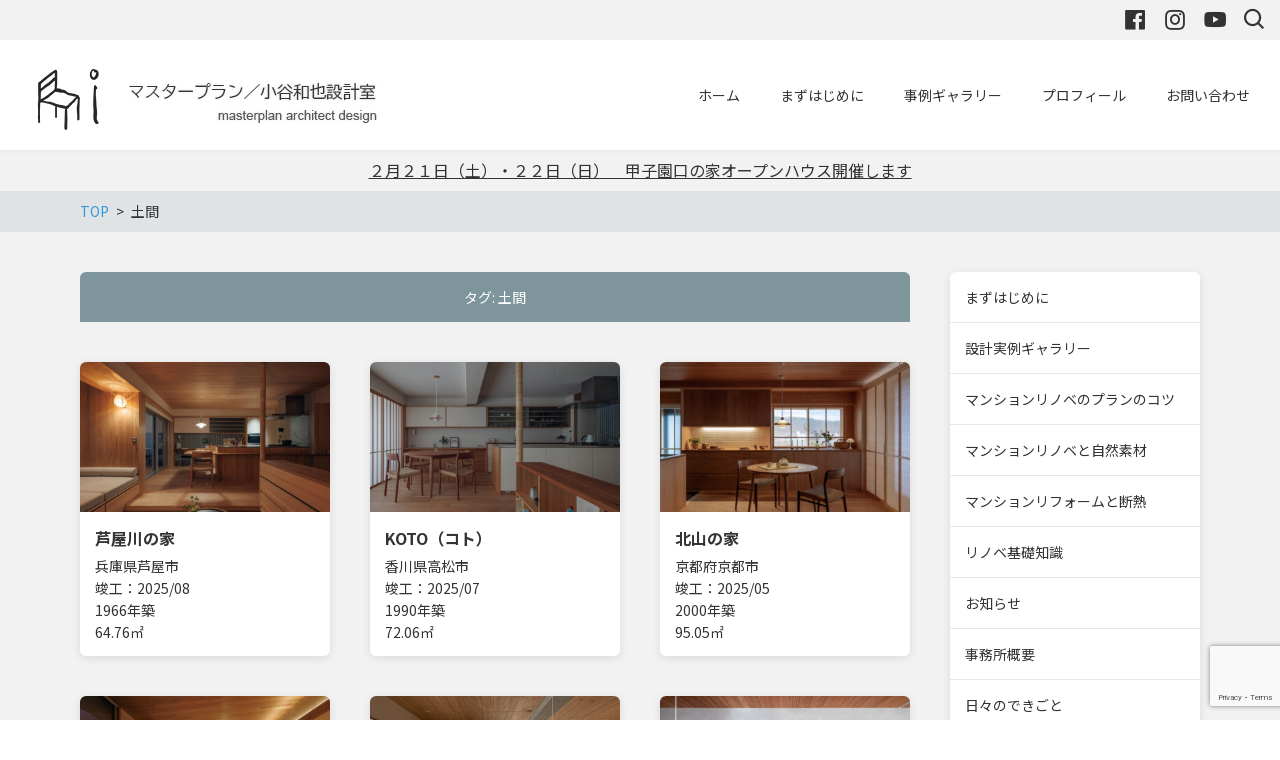

--- FILE ---
content_type: text/html; charset=UTF-8
request_url: https://reno.mpl.co.jp/doma.php
body_size: 31483
content:
<!DOCTYPE html>
<html lang="ja" prefix="og: http://ogp.me/ns# fb: http://ogp.me/ns/fb# article: http://ogp.me/ns/article#">
<head>
	<meta http-equiv="X-UA-Compatible" content="IE=edge,chrome=1">
<meta charset="UTF-8">
<meta name="viewport" content="width=device-width">
<meta name="format-detection" content="telephone=no">
	
	<title>土間 | マスタープラン／小谷和也設計室</title>
<meta name='robots' content='max-image-preview:large' />
	<style>img:is([sizes="auto" i], [sizes^="auto," i]) { contain-intrinsic-size: 3000px 1500px }</style>
	<link rel='dns-prefetch' href='//cdn.jsdelivr.net' />
<link rel="alternate" type="application/rss+xml" title="マスタープラン／小谷和也設計室 &raquo; 土間 タグのフィード" href="https://reno.mpl.co.jp/doma.php/feed" />
<script type="text/javascript">
/* <![CDATA[ */
window._wpemojiSettings = {"baseUrl":"https:\/\/s.w.org\/images\/core\/emoji\/15.0.3\/72x72\/","ext":".png","svgUrl":"https:\/\/s.w.org\/images\/core\/emoji\/15.0.3\/svg\/","svgExt":".svg","source":{"concatemoji":"https:\/\/reno.mpl.co.jp\/wp-includes\/js\/wp-emoji-release.min.js?ver=6.7.4"}};
/*! This file is auto-generated */
!function(i,n){var o,s,e;function c(e){try{var t={supportTests:e,timestamp:(new Date).valueOf()};sessionStorage.setItem(o,JSON.stringify(t))}catch(e){}}function p(e,t,n){e.clearRect(0,0,e.canvas.width,e.canvas.height),e.fillText(t,0,0);var t=new Uint32Array(e.getImageData(0,0,e.canvas.width,e.canvas.height).data),r=(e.clearRect(0,0,e.canvas.width,e.canvas.height),e.fillText(n,0,0),new Uint32Array(e.getImageData(0,0,e.canvas.width,e.canvas.height).data));return t.every(function(e,t){return e===r[t]})}function u(e,t,n){switch(t){case"flag":return n(e,"\ud83c\udff3\ufe0f\u200d\u26a7\ufe0f","\ud83c\udff3\ufe0f\u200b\u26a7\ufe0f")?!1:!n(e,"\ud83c\uddfa\ud83c\uddf3","\ud83c\uddfa\u200b\ud83c\uddf3")&&!n(e,"\ud83c\udff4\udb40\udc67\udb40\udc62\udb40\udc65\udb40\udc6e\udb40\udc67\udb40\udc7f","\ud83c\udff4\u200b\udb40\udc67\u200b\udb40\udc62\u200b\udb40\udc65\u200b\udb40\udc6e\u200b\udb40\udc67\u200b\udb40\udc7f");case"emoji":return!n(e,"\ud83d\udc26\u200d\u2b1b","\ud83d\udc26\u200b\u2b1b")}return!1}function f(e,t,n){var r="undefined"!=typeof WorkerGlobalScope&&self instanceof WorkerGlobalScope?new OffscreenCanvas(300,150):i.createElement("canvas"),a=r.getContext("2d",{willReadFrequently:!0}),o=(a.textBaseline="top",a.font="600 32px Arial",{});return e.forEach(function(e){o[e]=t(a,e,n)}),o}function t(e){var t=i.createElement("script");t.src=e,t.defer=!0,i.head.appendChild(t)}"undefined"!=typeof Promise&&(o="wpEmojiSettingsSupports",s=["flag","emoji"],n.supports={everything:!0,everythingExceptFlag:!0},e=new Promise(function(e){i.addEventListener("DOMContentLoaded",e,{once:!0})}),new Promise(function(t){var n=function(){try{var e=JSON.parse(sessionStorage.getItem(o));if("object"==typeof e&&"number"==typeof e.timestamp&&(new Date).valueOf()<e.timestamp+604800&&"object"==typeof e.supportTests)return e.supportTests}catch(e){}return null}();if(!n){if("undefined"!=typeof Worker&&"undefined"!=typeof OffscreenCanvas&&"undefined"!=typeof URL&&URL.createObjectURL&&"undefined"!=typeof Blob)try{var e="postMessage("+f.toString()+"("+[JSON.stringify(s),u.toString(),p.toString()].join(",")+"));",r=new Blob([e],{type:"text/javascript"}),a=new Worker(URL.createObjectURL(r),{name:"wpTestEmojiSupports"});return void(a.onmessage=function(e){c(n=e.data),a.terminate(),t(n)})}catch(e){}c(n=f(s,u,p))}t(n)}).then(function(e){for(var t in e)n.supports[t]=e[t],n.supports.everything=n.supports.everything&&n.supports[t],"flag"!==t&&(n.supports.everythingExceptFlag=n.supports.everythingExceptFlag&&n.supports[t]);n.supports.everythingExceptFlag=n.supports.everythingExceptFlag&&!n.supports.flag,n.DOMReady=!1,n.readyCallback=function(){n.DOMReady=!0}}).then(function(){return e}).then(function(){var e;n.supports.everything||(n.readyCallback(),(e=n.source||{}).concatemoji?t(e.concatemoji):e.wpemoji&&e.twemoji&&(t(e.twemoji),t(e.wpemoji)))}))}((window,document),window._wpemojiSettings);
/* ]]> */
</script>
<link rel='stylesheet' id='sbi_styles-css' href='https://reno.mpl.co.jp/wp-content/plugins/instagram-feed-pro/css/sbi-styles.min.css?ver=6.9.0' type='text/css' media='all' />
<style id='wp-emoji-styles-inline-css' type='text/css'>

	img.wp-smiley, img.emoji {
		display: inline !important;
		border: none !important;
		box-shadow: none !important;
		height: 1em !important;
		width: 1em !important;
		margin: 0 0.07em !important;
		vertical-align: -0.1em !important;
		background: none !important;
		padding: 0 !important;
	}
</style>
<link rel='stylesheet' id='wp-block-library-css' href='https://reno.mpl.co.jp/wp-includes/css/dist/block-library/style.min.css?ver=6.7.4' type='text/css' media='all' />
<link rel='stylesheet' id='new-standard-block-accordion-css' href='https://reno.mpl.co.jp/wp-content/themes/new-standard-4/inc/block/build/style-block-accordion.css?ver=4.0.10' type='text/css' media='all' />
<link rel='stylesheet' id='new-standard-block-table-css' href='https://reno.mpl.co.jp/wp-content/themes/new-standard-4/inc/block/build/style-block-table.css?ver=4.0.10' type='text/css' media='all' />
<style id='classic-theme-styles-inline-css' type='text/css'>
/*! This file is auto-generated */
.wp-block-button__link{color:#fff;background-color:#32373c;border-radius:9999px;box-shadow:none;text-decoration:none;padding:calc(.667em + 2px) calc(1.333em + 2px);font-size:1.125em}.wp-block-file__button{background:#32373c;color:#fff;text-decoration:none}
</style>
<style id='global-styles-inline-css' type='text/css'>
:root{--wp--preset--aspect-ratio--square: 1;--wp--preset--aspect-ratio--4-3: 4/3;--wp--preset--aspect-ratio--3-4: 3/4;--wp--preset--aspect-ratio--3-2: 3/2;--wp--preset--aspect-ratio--2-3: 2/3;--wp--preset--aspect-ratio--16-9: 16/9;--wp--preset--aspect-ratio--9-16: 9/16;--wp--preset--color--black: #000000;--wp--preset--color--cyan-bluish-gray: #abb8c3;--wp--preset--color--white: #ffffff;--wp--preset--color--pale-pink: #f78da7;--wp--preset--color--vivid-red: #cf2e2e;--wp--preset--color--luminous-vivid-orange: #ff6900;--wp--preset--color--luminous-vivid-amber: #fcb900;--wp--preset--color--light-green-cyan: #7bdcb5;--wp--preset--color--vivid-green-cyan: #00d084;--wp--preset--color--pale-cyan-blue: #8ed1fc;--wp--preset--color--vivid-cyan-blue: #0693e3;--wp--preset--color--vivid-purple: #9b51e0;--wp--preset--color--ns-heading: #7d959b;--wp--preset--color--ns-background: #f2f2f2;--wp--preset--color--ns-text: #333333;--wp--preset--color--red: #dd4a4a;--wp--preset--color--orange: #f5b54b;--wp--preset--color--yellow: #efde5c;--wp--preset--color--green: #77cb9e;--wp--preset--color--blue: #73a1d2;--wp--preset--color--purple: #9c71b5;--wp--preset--color--pink: #ee829a;--wp--preset--gradient--vivid-cyan-blue-to-vivid-purple: linear-gradient(135deg,rgba(6,147,227,1) 0%,rgb(155,81,224) 100%);--wp--preset--gradient--light-green-cyan-to-vivid-green-cyan: linear-gradient(135deg,rgb(122,220,180) 0%,rgb(0,208,130) 100%);--wp--preset--gradient--luminous-vivid-amber-to-luminous-vivid-orange: linear-gradient(135deg,rgba(252,185,0,1) 0%,rgba(255,105,0,1) 100%);--wp--preset--gradient--luminous-vivid-orange-to-vivid-red: linear-gradient(135deg,rgba(255,105,0,1) 0%,rgb(207,46,46) 100%);--wp--preset--gradient--very-light-gray-to-cyan-bluish-gray: linear-gradient(135deg,rgb(238,238,238) 0%,rgb(169,184,195) 100%);--wp--preset--gradient--cool-to-warm-spectrum: linear-gradient(135deg,rgb(74,234,220) 0%,rgb(151,120,209) 20%,rgb(207,42,186) 40%,rgb(238,44,130) 60%,rgb(251,105,98) 80%,rgb(254,248,76) 100%);--wp--preset--gradient--blush-light-purple: linear-gradient(135deg,rgb(255,206,236) 0%,rgb(152,150,240) 100%);--wp--preset--gradient--blush-bordeaux: linear-gradient(135deg,rgb(254,205,165) 0%,rgb(254,45,45) 50%,rgb(107,0,62) 100%);--wp--preset--gradient--luminous-dusk: linear-gradient(135deg,rgb(255,203,112) 0%,rgb(199,81,192) 50%,rgb(65,88,208) 100%);--wp--preset--gradient--pale-ocean: linear-gradient(135deg,rgb(255,245,203) 0%,rgb(182,227,212) 50%,rgb(51,167,181) 100%);--wp--preset--gradient--electric-grass: linear-gradient(135deg,rgb(202,248,128) 0%,rgb(113,206,126) 100%);--wp--preset--gradient--midnight: linear-gradient(135deg,rgb(2,3,129) 0%,rgb(40,116,252) 100%);--wp--preset--font-size--small: 13px;--wp--preset--font-size--medium: 20px;--wp--preset--font-size--large: 36px;--wp--preset--font-size--x-large: 42px;--wp--preset--spacing--20: 0.44rem;--wp--preset--spacing--30: 0.67rem;--wp--preset--spacing--40: 1rem;--wp--preset--spacing--50: 1.5rem;--wp--preset--spacing--60: 2.25rem;--wp--preset--spacing--70: 3.38rem;--wp--preset--spacing--80: 5.06rem;--wp--preset--shadow--natural: 6px 6px 9px rgba(0, 0, 0, 0.2);--wp--preset--shadow--deep: 12px 12px 50px rgba(0, 0, 0, 0.4);--wp--preset--shadow--sharp: 6px 6px 0px rgba(0, 0, 0, 0.2);--wp--preset--shadow--outlined: 6px 6px 0px -3px rgba(255, 255, 255, 1), 6px 6px rgba(0, 0, 0, 1);--wp--preset--shadow--crisp: 6px 6px 0px rgba(0, 0, 0, 1);}:where(.is-layout-flex){gap: 0.5em;}:where(.is-layout-grid){gap: 0.5em;}body .is-layout-flex{display: flex;}.is-layout-flex{flex-wrap: wrap;align-items: center;}.is-layout-flex > :is(*, div){margin: 0;}body .is-layout-grid{display: grid;}.is-layout-grid > :is(*, div){margin: 0;}:where(.wp-block-columns.is-layout-flex){gap: 2em;}:where(.wp-block-columns.is-layout-grid){gap: 2em;}:where(.wp-block-post-template.is-layout-flex){gap: 1.25em;}:where(.wp-block-post-template.is-layout-grid){gap: 1.25em;}.has-black-color{color: var(--wp--preset--color--black) !important;}.has-cyan-bluish-gray-color{color: var(--wp--preset--color--cyan-bluish-gray) !important;}.has-white-color{color: var(--wp--preset--color--white) !important;}.has-pale-pink-color{color: var(--wp--preset--color--pale-pink) !important;}.has-vivid-red-color{color: var(--wp--preset--color--vivid-red) !important;}.has-luminous-vivid-orange-color{color: var(--wp--preset--color--luminous-vivid-orange) !important;}.has-luminous-vivid-amber-color{color: var(--wp--preset--color--luminous-vivid-amber) !important;}.has-light-green-cyan-color{color: var(--wp--preset--color--light-green-cyan) !important;}.has-vivid-green-cyan-color{color: var(--wp--preset--color--vivid-green-cyan) !important;}.has-pale-cyan-blue-color{color: var(--wp--preset--color--pale-cyan-blue) !important;}.has-vivid-cyan-blue-color{color: var(--wp--preset--color--vivid-cyan-blue) !important;}.has-vivid-purple-color{color: var(--wp--preset--color--vivid-purple) !important;}.has-black-background-color{background-color: var(--wp--preset--color--black) !important;}.has-cyan-bluish-gray-background-color{background-color: var(--wp--preset--color--cyan-bluish-gray) !important;}.has-white-background-color{background-color: var(--wp--preset--color--white) !important;}.has-pale-pink-background-color{background-color: var(--wp--preset--color--pale-pink) !important;}.has-vivid-red-background-color{background-color: var(--wp--preset--color--vivid-red) !important;}.has-luminous-vivid-orange-background-color{background-color: var(--wp--preset--color--luminous-vivid-orange) !important;}.has-luminous-vivid-amber-background-color{background-color: var(--wp--preset--color--luminous-vivid-amber) !important;}.has-light-green-cyan-background-color{background-color: var(--wp--preset--color--light-green-cyan) !important;}.has-vivid-green-cyan-background-color{background-color: var(--wp--preset--color--vivid-green-cyan) !important;}.has-pale-cyan-blue-background-color{background-color: var(--wp--preset--color--pale-cyan-blue) !important;}.has-vivid-cyan-blue-background-color{background-color: var(--wp--preset--color--vivid-cyan-blue) !important;}.has-vivid-purple-background-color{background-color: var(--wp--preset--color--vivid-purple) !important;}.has-black-border-color{border-color: var(--wp--preset--color--black) !important;}.has-cyan-bluish-gray-border-color{border-color: var(--wp--preset--color--cyan-bluish-gray) !important;}.has-white-border-color{border-color: var(--wp--preset--color--white) !important;}.has-pale-pink-border-color{border-color: var(--wp--preset--color--pale-pink) !important;}.has-vivid-red-border-color{border-color: var(--wp--preset--color--vivid-red) !important;}.has-luminous-vivid-orange-border-color{border-color: var(--wp--preset--color--luminous-vivid-orange) !important;}.has-luminous-vivid-amber-border-color{border-color: var(--wp--preset--color--luminous-vivid-amber) !important;}.has-light-green-cyan-border-color{border-color: var(--wp--preset--color--light-green-cyan) !important;}.has-vivid-green-cyan-border-color{border-color: var(--wp--preset--color--vivid-green-cyan) !important;}.has-pale-cyan-blue-border-color{border-color: var(--wp--preset--color--pale-cyan-blue) !important;}.has-vivid-cyan-blue-border-color{border-color: var(--wp--preset--color--vivid-cyan-blue) !important;}.has-vivid-purple-border-color{border-color: var(--wp--preset--color--vivid-purple) !important;}.has-vivid-cyan-blue-to-vivid-purple-gradient-background{background: var(--wp--preset--gradient--vivid-cyan-blue-to-vivid-purple) !important;}.has-light-green-cyan-to-vivid-green-cyan-gradient-background{background: var(--wp--preset--gradient--light-green-cyan-to-vivid-green-cyan) !important;}.has-luminous-vivid-amber-to-luminous-vivid-orange-gradient-background{background: var(--wp--preset--gradient--luminous-vivid-amber-to-luminous-vivid-orange) !important;}.has-luminous-vivid-orange-to-vivid-red-gradient-background{background: var(--wp--preset--gradient--luminous-vivid-orange-to-vivid-red) !important;}.has-very-light-gray-to-cyan-bluish-gray-gradient-background{background: var(--wp--preset--gradient--very-light-gray-to-cyan-bluish-gray) !important;}.has-cool-to-warm-spectrum-gradient-background{background: var(--wp--preset--gradient--cool-to-warm-spectrum) !important;}.has-blush-light-purple-gradient-background{background: var(--wp--preset--gradient--blush-light-purple) !important;}.has-blush-bordeaux-gradient-background{background: var(--wp--preset--gradient--blush-bordeaux) !important;}.has-luminous-dusk-gradient-background{background: var(--wp--preset--gradient--luminous-dusk) !important;}.has-pale-ocean-gradient-background{background: var(--wp--preset--gradient--pale-ocean) !important;}.has-electric-grass-gradient-background{background: var(--wp--preset--gradient--electric-grass) !important;}.has-midnight-gradient-background{background: var(--wp--preset--gradient--midnight) !important;}.has-small-font-size{font-size: var(--wp--preset--font-size--small) !important;}.has-medium-font-size{font-size: var(--wp--preset--font-size--medium) !important;}.has-large-font-size{font-size: var(--wp--preset--font-size--large) !important;}.has-x-large-font-size{font-size: var(--wp--preset--font-size--x-large) !important;}
:where(.wp-block-post-template.is-layout-flex){gap: 1.25em;}:where(.wp-block-post-template.is-layout-grid){gap: 1.25em;}
:where(.wp-block-columns.is-layout-flex){gap: 2em;}:where(.wp-block-columns.is-layout-grid){gap: 2em;}
:root :where(.wp-block-pullquote){font-size: 1.5em;line-height: 1.6;}
</style>
<link rel='stylesheet' id='contact-form-7-css' href='https://reno.mpl.co.jp/wp-content/plugins/contact-form-7/includes/css/styles.css?ver=6.0.3' type='text/css' media='all' />
<link rel='stylesheet' id='foogallery-core-css' href='https://reno.mpl.co.jp/wp-content/plugins/foogallery/extensions/default-templates/shared/css/foogallery.min.css?ver=2.4.29' type='text/css' media='all' />
<link rel='stylesheet' id='tag-groups-css-frontend-structure-css' href='https://reno.mpl.co.jp/wp-content/plugins/tag-groups/assets/css/jquery-ui.structure.min.css?ver=2.1.1' type='text/css' media='all' />
<link rel='stylesheet' id='tag-groups-css-frontend-theme-css' href='https://reno.mpl.co.jp/wp-content/plugins/tag-groups/assets/css/aristo/jquery-ui.theme.min.css?ver=2.1.1' type='text/css' media='all' />
<link rel='stylesheet' id='tag-groups-css-frontend-css' href='https://reno.mpl.co.jp/wp-content/plugins/tag-groups/assets/css/frontend.css?ver=2.1.1' type='text/css' media='all' />
<style id='ns-custom-vars-inline-css' type='text/css'>
:root {
	--ns-text-color: #333333;
	--ns-headerbar-bg: #f2f2f2;
	--ns-headerbar-text: #333333;
	--ns-header-bg: #ffffff;
	--ns-header-text-pc: #333333;
	--ns-header-text-sp: #333333;
	--ns-header-menu-bg-sp: #ffffff;
	--ns-header-menu-text-sp: #666666;
	--ns-header-menu-bg-pc: #ffffff;
	--ns-header-menu-text-pc: #333333;
	--ns-header-submenu-overlay: rgba(0,0,0,0.1);
	--ns-header-search-placeholder-pc: #999999;
	--ns-header-search-placeholder-sp: #999999;
	--ns-headerbar-bg-pc: #f2f2f2;
	--ns-header-bg-pc: #ffffff;
	--ns-header-nav-sub-menu-position-top-pc: 100%;
	--ns-header-box-shadow-pc: 0px 0px 5px rgba(0, 0, 0, 0.1);
	--ns-header-box-shadow-submenu: 0px 0px 5px rgba(0, 0, 0, 0.1);
	--ns-color-bg: #f2f2f2;
	--ns-footer-bg: #ddddd4;
	--ns-footer-text: #333333;
	--ns-footer-copyright-bg: #ffffff;
	--ns-footer-copyright-text: #333333;
	--ns-label-bg: #5d827a;
	--ns-label-text: #ffffff;
	--ns-color-heading: #7d959b;
	--ns-button-color: #b5ab99;
	--ns-button-text-color: #ffffff;
	--ns-button-hover-color: #c7bca8;
	--ns-box-radius: 6px;
	--ns-button-radius: 4px;
	--ns-xs-radius: 2px;
	--ns-font-size: 14px;
	--ns-content-text: inherit;
	--ns-content-link: #3398db;
	--ns-content-heading: #7d959b;
}
</style>
<link rel='stylesheet' id='ns-common-css' href='https://reno.mpl.co.jp/wp-content/themes/new-standard-4/css/ns-common-3.css?ver=4.0.10' type='text/css' media='all' />
<link rel='stylesheet' id='ns-header-straight-tabsp-css' href='https://reno.mpl.co.jp/wp-content/themes/new-standard-4/css/header-straight-tabsp.css?ver=4.0.10' type='text/css' media='all' />
<link rel='stylesheet' id='hover-css' href='https://reno.mpl.co.jp/wp-content/themes/new-standard-4/css/hover.css?ver=4.0.10' type='text/css' media='all' />
<link rel='stylesheet' id='blocks-theme-css' href='https://reno.mpl.co.jp/wp-content/themes/new-standard-4/css/blocks-theme.css?ver=4.0.10' type='text/css' media='all' />
<link rel='stylesheet' id='ns-heading-left-border-css' href='https://reno.mpl.co.jp/wp-content/themes/new-standard-4/css/heading-left-border.css?ver=4.0.10' type='text/css' media='all' />
<link rel='stylesheet' id='swipebox-css' href='https://reno.mpl.co.jp/wp-content/themes/new-standard-4/css/swipebox.min.css?ver=1.3.0' type='text/css' media='all' />
<link rel='stylesheet' id='boxicons-css' href='https://cdn.jsdelivr.net/npm/boxicons@2.1.4/css/boxicons.min.css?ver=6.7.4' type='text/css' media='all' />
<style id='ns-custom-inline-css' type='text/css'>
@import url("https://fonts.googleapis.com/css?family=Noto+Sans+JP:400,700&subset=japanese");
html, body {font-family: "Noto Sans JP", "游ゴシック Medium", YuGothic, YuGothicM, "Hiragino Kaku Gothic ProN", メイリオ, Meiryo, sans-serif;}

</style>
<style id='akismet-widget-style-inline-css' type='text/css'>

			.a-stats {
				--akismet-color-mid-green: #357b49;
				--akismet-color-white: #fff;
				--akismet-color-light-grey: #f6f7f7;

				max-width: 350px;
				width: auto;
			}

			.a-stats * {
				all: unset;
				box-sizing: border-box;
			}

			.a-stats strong {
				font-weight: 600;
			}

			.a-stats a.a-stats__link,
			.a-stats a.a-stats__link:visited,
			.a-stats a.a-stats__link:active {
				background: var(--akismet-color-mid-green);
				border: none;
				box-shadow: none;
				border-radius: 8px;
				color: var(--akismet-color-white);
				cursor: pointer;
				display: block;
				font-family: -apple-system, BlinkMacSystemFont, 'Segoe UI', 'Roboto', 'Oxygen-Sans', 'Ubuntu', 'Cantarell', 'Helvetica Neue', sans-serif;
				font-weight: 500;
				padding: 12px;
				text-align: center;
				text-decoration: none;
				transition: all 0.2s ease;
			}

			/* Extra specificity to deal with TwentyTwentyOne focus style */
			.widget .a-stats a.a-stats__link:focus {
				background: var(--akismet-color-mid-green);
				color: var(--akismet-color-white);
				text-decoration: none;
			}

			.a-stats a.a-stats__link:hover {
				filter: brightness(110%);
				box-shadow: 0 4px 12px rgba(0, 0, 0, 0.06), 0 0 2px rgba(0, 0, 0, 0.16);
			}

			.a-stats .count {
				color: var(--akismet-color-white);
				display: block;
				font-size: 1.5em;
				line-height: 1.4;
				padding: 0 13px;
				white-space: nowrap;
			}
		
</style>
<script type="text/javascript" src="https://reno.mpl.co.jp/wp-includes/js/jquery/jquery.min.js?ver=3.7.1" id="jquery-core-js"></script>
<script type="text/javascript" src="https://reno.mpl.co.jp/wp-includes/js/jquery/jquery-migrate.min.js?ver=3.4.1" id="jquery-migrate-js"></script>
<script type="text/javascript" src="https://reno.mpl.co.jp/wp-content/plugins/tag-groups/assets/js/frontend.js?ver=2.1.1" id="tag-groups-js-frontend-js"></script>
<script type="text/javascript" src="https://reno.mpl.co.jp/wp-content/themes/new-standard-4/js/theia-sticky-sidebar.js?ver=1.5.0" id="theia-sticky-sidebar-js"></script>
<script type="text/javascript" src="https://reno.mpl.co.jp/wp-includes/js/clipboard.min.js?ver=2.0.11" id="clipboard-js"></script>
<script type="text/javascript" src="https://reno.mpl.co.jp/wp-content/themes/new-standard-4/js/jquery.swipebox.min.js?ver=1.4.4.fix-2" id="swipebox-js"></script>
<script type="text/javascript" src="https://reno.mpl.co.jp/wp-content/themes/new-standard-4/js/site.js?ver=4.0.10" id="site-js"></script>
<script type="text/javascript" src="https://reno.mpl.co.jp/wp-content/themes/new-standard-4/js/ns-block.js?ver=4.0.10" id="ns-block-js"></script>
<link rel="https://api.w.org/" href="https://reno.mpl.co.jp/wp-json/" /><link rel="alternate" title="JSON" type="application/json" href="https://reno.mpl.co.jp/wp-json/wp/v2/tags/149" /><link rel="EditURI" type="application/rsd+xml" title="RSD" href="https://reno.mpl.co.jp/xmlrpc.php?rsd" />
<meta name="generator" content="WordPress 6.7.4" />
<meta property="og:title" content="土間 | マスタープラン／小谷和也設計室">
<meta property="og:type" content="article">
<meta property="og:site_name"  content="マスタープラン／小谷和也設計室">
<meta property="og:image" content="https://reno.mpl.co.jp/wp-content/uploads/2022/10/headerlogo1.jpg">
<meta name="twitter:card" content="summary">
<meta name="twitter:site" content="@kazuyakotani">
<meta name="google-site-verification" content="1igbmvNA6Z6OYsb03j4n7xLY1WPAlf6mcY_ojNwSVQY" />
<meta name="theme-color" content="#ffffff">
<style type="text/css">.broken_link, a.broken_link {
	text-decoration: line-through;
}</style><link rel="icon" href="https://reno.mpl.co.jp/wp-content/uploads/2020/03/cropped-4a332f05ade4ac7bb3c46c472cb5eac8-32x32.jpg" sizes="32x32" />
<link rel="icon" href="https://reno.mpl.co.jp/wp-content/uploads/2020/03/cropped-4a332f05ade4ac7bb3c46c472cb5eac8-192x192.jpg" sizes="192x192" />
<link rel="apple-touch-icon" href="https://reno.mpl.co.jp/wp-content/uploads/2020/03/cropped-4a332f05ade4ac7bb3c46c472cb5eac8-180x180.jpg" />
<meta name="msapplication-TileImage" content="https://reno.mpl.co.jp/wp-content/uploads/2020/03/cropped-4a332f05ade4ac7bb3c46c472cb5eac8-270x270.jpg" />
<!-- Google tag (gtag.js) -->
<script async src="https://www.googletagmanager.com/gtag/js?id=G-WXV7Q0QNG9"></script>
<script>
  window.dataLayer = window.dataLayer || [];
  function gtag(){dataLayer.push(arguments);}
  gtag('js', new Date());

  gtag('config', 'G-WXV7Q0QNG9');
</script></head>

<body class="archive tag tag-doma tag-149 wp-embed-responsive sp-header-fix">
	<div id="fb-root"></div>
<script>(function(d, s, id) {
	var js, fjs = d.getElementsByTagName(s)[0];
	if (d.getElementById(id)) return;
	js = d.createElement(s); js.id = id;
	js.src = "//connect.facebook.net/ja_JP/sdk.js#xfbml=1&version=v2.4";
	fjs.parentNode.insertBefore(js, fjs);
}(document, 'script', 'facebook-jssdk'));</script>
	
	<div id="sp-only"></div>
	
	<div id="wrap">
		<header id="header">
			<div class="header-bar ">
						
							<div class="header-bar-right">
											<div class="header-sns-wrap header-bar-sns-wrap">
							<ul class="header-sns header-sns-monotone">
						<li><a href="https://www.facebook.com/reno.mpl/" target="_blank" class="facebook"><i class="bx bxl-facebook-square"></i></a></li>
				
				
					<li><a href="https://www.instagram.com/kazuya_kotani/" target="blank" class="instagram"><i class="bx bxl-instagram"></i></a></li>
				
				
					<li><a href="https://www.youtube.com/@renomasterplan" target="blank" class="youtube"><i class='bx bxl-youtube'></i></a></li>
				
			<li class="li-search"><span class="search"><i class="bx bx-search"></i></span></li>
	</ul>
						</div>
										
										
									</div><!-- .header-bar-right -->
					</div><!-- .header-bar -->
		
	<div class="header-main-wrap">
		<div class="header-main-outer">
			<div class="header-main  ">
				<div class="header-title">
	<h1 class="header-title-sp">
		<a href="https://reno.mpl.co.jp"><img width="400" height="80" src="https://reno.mpl.co.jp/wp-content/uploads/2022/10/headerlogo-s1.jpg" class="attachment-post-single-eyecatch size-post-single-eyecatch" alt="" decoding="async" srcset="https://reno.mpl.co.jp/wp-content/uploads/2022/10/headerlogo-s1.jpg 400w, https://reno.mpl.co.jp/wp-content/uploads/2022/10/headerlogo-s1-300x60.jpg 300w" sizes="(max-width: 400px) 100vw, 400px" /></a>
	</h1>
	
	<div class="header-title-pc">
		<a href="https://reno.mpl.co.jp"><img width="420" height="80" src="https://reno.mpl.co.jp/wp-content/uploads/2022/10/headerlogo1.jpg" class="attachment-post-single-eyecatch size-post-single-eyecatch" alt="" decoding="async" srcset="https://reno.mpl.co.jp/wp-content/uploads/2022/10/headerlogo1.jpg 420w, https://reno.mpl.co.jp/wp-content/uploads/2022/10/headerlogo1-300x57.jpg 300w" sizes="(max-width: 420px) 100vw, 420px" /></a>
	</div>
</div><!-- .header-title -->
				
								
				<div class="header-sp-button">
											<div class="header-sp-search">
							<div class="header-sp-search-btn"><i class="bx bx-search"></i></div>
						</div>
										
					<div class="header-sp-menu">
						<div class="header-sp-menu-btn header-sp-menu-btn-normal"><i class='bx bx-menu' ></i><i class='bx bx-x' ></i></div>
					</div>
				</div>
			</div>
			
							<div class="header-search">
					<form role="search" method="get" class="header-search-form" action="https://reno.mpl.co.jp/">
						<input type="search" class="header-search-field" placeholder="検索" value="" name="s">
					</form>
					
					<div class="header-search-close">
						<i class='bx bx-x'></i>
					</div>
				</div>
					</div><!-- .header-main -->
		
		<div class="header-nav ">
			<ul id="menu-%e3%83%98%e3%83%83%e3%83%80%e3%82%b0%e3%83%ad%e3%83%bc%e3%83%90%e3%83%ab%e3%83%a1%e3%83%8b%e3%83%a5%e3%83%bc" class="header-nav-menu"><li id="menu-item-15121" class="menu-item menu-item-type-custom menu-item-object-custom menu-item-home menu-item-15121"><a href="https://reno.mpl.co.jp/"><span class="label">ホーム</span></a></li>
<li id="menu-item-15122" class="menu-item menu-item-type-post_type menu-item-object-page menu-item-15122"><a href="https://reno.mpl.co.jp/mission.php"><span class="label">まずはじめに</span></a></li>
<li id="menu-item-20230" class="menu-item menu-item-type-post_type menu-item-object-page menu-item-20230"><a href="https://reno.mpl.co.jp/works.php"><span class="label">事例ギャラリー</span></a></li>
<li id="menu-item-15129" class="menu-item menu-item-type-post_type menu-item-object-page menu-item-15129"><a href="https://reno.mpl.co.jp/recompany.php"><span class="label">プロフィール</span></a></li>
<li id="menu-item-15132" class="menu-item menu-item-type-post_type menu-item-object-page menu-item-15132"><a href="https://reno.mpl.co.jp/contact.php"><span class="label">お問い合わせ</span></a></li>
</ul>			
			<div class="header-nav-sp-items">
								
								
									<div class="header-sns-wrap header-nav-sns-wrap">
						<ul class="header-sns header-sns-monotone">
						<li><a href="https://www.facebook.com/reno.mpl/" target="_blank" class="facebook"><i class="bx bxl-facebook-square"></i></a></li>
				
				
					<li><a href="https://www.instagram.com/kazuya_kotani/" target="blank" class="instagram"><i class="bx bxl-instagram"></i></a></li>
				
				
					<li><a href="https://www.youtube.com/@renomasterplan" target="blank" class="youtube"><i class='bx bxl-youtube'></i></a></li>
				
			<li class="li-search"><span class="search"><i class="bx bx-search"></i></span></li>
	</ul>
					</div>
								
							</div><!-- .header-nav-sp-items -->
		</div><!-- .header-nav -->
	</div><!-- .header-main-wrap -->
</header><!-- #header -->		
				<div id="content" class="content-bg-image-none">
							<div class="content-header">
					<div class="common-info">
			<div class="common-info-container">
							<a href="https://reno.mpl.co.jp/260221openhouse.php" >２月２１日（土）・２２日（日）　甲子園口の家オープンハウス開催します</a>
					</div>
	</div><!-- .common-info -->
					
					
<div id="breadcrumb">
	<ul itemscope itemtype="http://schema.org/BreadcrumbList">
					<li itemprop="itemListElement" itemscope itemtype="http://schema.org/ListItem">
						<a itemprop="item" href="https://reno.mpl.co.jp"><span itemprop="name">TOP</span></a><meta itemprop="position" content="1">
					</li>					<li itemprop="itemListElement" itemscope itemtype="http://schema.org/ListItem">
						<span itemprop="name">土間</span><meta itemprop="position" content="2">
					</li>			</ul>
</div><!-- #breadcrumb -->
					
									</div>
			
<div class="main-row archive-main-row">
		<div id="main" class="archive-main main-left main-left-tb-vertical">
					<header class="archive-header box-ns3">
				<h2 class="archive-title">
					タグ: <span>土間</span>				</h2>
				
							</header>
				
					<div class="archive-items">
				<ul class="archive-list archive-list-3-cols">
											
<li class="archive-item archive-item-standard box-ns3">
	<a href="https://reno.mpl.co.jp/works/ashiyagawa.php" class="archive-item-inner archive-item-standard-inner">
		<div class="archive-item-detail archive-item-standard-detail">
							<figure class="archive-item-image archive-item-standard-image">
					<img width="360" height="240" src="https://reno.mpl.co.jp/wp-content/uploads/2025/12/ashiyagawa-header-360x240.jpg" class="attachment-post-thumbnail size-post-thumbnail wp-post-image" alt="" decoding="async" fetchpriority="high" />				</figure>
						
			<div class="archive-item-text-wrap archive-item-standard-text-wrap">
				<div class="archive-item-text archive-item-standard-text">
										
					<h3 class="archive-item-title archive-item-standard-title archive-item-title-2-lines">芦屋川の家</h3>
					
											<div class="archive-item-excerpt archive-item-standard-excerpt">
							<p>兵庫県芦屋市<br />
竣工：2025/08<br />
1966年築<br />
64.76㎡</p>
						</div>
									</div>
			</div>
		</div>
		
			</a>
</li><!-- .archive-item -->
											
<li class="archive-item archive-item-standard box-ns3">
	<a href="https://reno.mpl.co.jp/works/koto.php" class="archive-item-inner archive-item-standard-inner">
		<div class="archive-item-detail archive-item-standard-detail">
							<figure class="archive-item-image archive-item-standard-image">
					<img width="360" height="240" src="https://reno.mpl.co.jp/wp-content/uploads/2025/12/koto-header-360x240.jpg" class="attachment-post-thumbnail size-post-thumbnail wp-post-image" alt="" decoding="async" />				</figure>
						
			<div class="archive-item-text-wrap archive-item-standard-text-wrap">
				<div class="archive-item-text archive-item-standard-text">
										
					<h3 class="archive-item-title archive-item-standard-title archive-item-title-2-lines">KOTO（コト）</h3>
					
											<div class="archive-item-excerpt archive-item-standard-excerpt">
							<p>香川県高松市<br />
竣工：2025/07<br />
1990年築<br />
72.06㎡</p>
						</div>
									</div>
			</div>
		</div>
		
			</a>
</li><!-- .archive-item -->
											
<li class="archive-item archive-item-standard box-ns3">
	<a href="https://reno.mpl.co.jp/works/kitayama.php" class="archive-item-inner archive-item-standard-inner">
		<div class="archive-item-detail archive-item-standard-detail">
							<figure class="archive-item-image archive-item-standard-image">
					<img width="360" height="240" src="https://reno.mpl.co.jp/wp-content/uploads/2025/12/kitayama-header-360x240.jpg" class="attachment-post-thumbnail size-post-thumbnail wp-post-image" alt="" decoding="async" />				</figure>
						
			<div class="archive-item-text-wrap archive-item-standard-text-wrap">
				<div class="archive-item-text archive-item-standard-text">
										
					<h3 class="archive-item-title archive-item-standard-title archive-item-title-2-lines">北山の家</h3>
					
											<div class="archive-item-excerpt archive-item-standard-excerpt">
							<p>京都府京都市<br />
竣工：2025/05<br />
2000年築<br />
95.05㎡</p>
						</div>
									</div>
			</div>
		</div>
		
			</a>
</li><!-- .archive-item -->
											
<li class="archive-item archive-item-standard box-ns3">
	<a href="https://reno.mpl.co.jp/works/kouroen.php" class="archive-item-inner archive-item-standard-inner">
		<div class="archive-item-detail archive-item-standard-detail">
							<figure class="archive-item-image archive-item-standard-image">
					<img width="360" height="240" src="https://reno.mpl.co.jp/wp-content/uploads/2025/12/kouroen-header-360x240.jpg" class="attachment-post-thumbnail size-post-thumbnail wp-post-image" alt="" decoding="async" loading="lazy" />				</figure>
						
			<div class="archive-item-text-wrap archive-item-standard-text-wrap">
				<div class="archive-item-text archive-item-standard-text">
										
					<h3 class="archive-item-title archive-item-standard-title archive-item-title-2-lines">香櫨園の家</h3>
					
											<div class="archive-item-excerpt archive-item-standard-excerpt">
							<p>兵庫県西宮市<br />
竣工：2025/04<br />
2003年築<br />
113.41㎡</p>
						</div>
									</div>
			</div>
		</div>
		
			</a>
</li><!-- .archive-item -->
											
<li class="archive-item archive-item-standard box-ns3">
	<a href="https://reno.mpl.co.jp/works/24ken.php" class="archive-item-inner archive-item-standard-inner">
		<div class="archive-item-detail archive-item-standard-detail">
							<figure class="archive-item-image archive-item-standard-image">
					<img width="360" height="240" src="https://reno.mpl.co.jp/wp-content/uploads/2025/12/24ken-header-360x240.jpg" class="attachment-post-thumbnail size-post-thumbnail wp-post-image" alt="" decoding="async" loading="lazy" />				</figure>
						
			<div class="archive-item-text-wrap archive-item-standard-text-wrap">
				<div class="archive-item-text archive-item-standard-text">
										
					<h3 class="archive-item-title archive-item-standard-title archive-item-title-2-lines">二十四軒の家</h3>
					
											<div class="archive-item-excerpt archive-item-standard-excerpt">
							<p>北海道札幌市<br />
竣工：2025/02<br />
1996年築<br />
99.91㎡</p>
						</div>
									</div>
			</div>
		</div>
		
			</a>
</li><!-- .archive-item -->
											
<li class="archive-item archive-item-standard box-ns3">
	<a href="https://reno.mpl.co.jp/works/nakajyuku.php" class="archive-item-inner archive-item-standard-inner">
		<div class="archive-item-detail archive-item-standard-detail">
							<figure class="archive-item-image archive-item-standard-image">
					<img width="360" height="240" src="https://reno.mpl.co.jp/wp-content/uploads/2025/10/nakajyuku-header-360x240.jpg" class="attachment-post-thumbnail size-post-thumbnail wp-post-image" alt="" decoding="async" loading="lazy" />				</figure>
						
			<div class="archive-item-text-wrap archive-item-standard-text-wrap">
				<div class="archive-item-text archive-item-standard-text">
										
					<h3 class="archive-item-title archive-item-standard-title archive-item-title-2-lines">仲宿の家</h3>
					
											<div class="archive-item-excerpt archive-item-standard-excerpt">
							<p>東京都板橋区<br />
竣工：2024/11<br />
1984年築<br />
66.81㎡</p>
						</div>
									</div>
			</div>
		</div>
		
			</a>
</li><!-- .archive-item -->
											
<li class="archive-item archive-item-standard box-ns3">
	<a href="https://reno.mpl.co.jp/works/sakura-namiki.php" class="archive-item-inner archive-item-standard-inner">
		<div class="archive-item-detail archive-item-standard-detail">
							<figure class="archive-item-image archive-item-standard-image">
					<img width="360" height="240" src="https://reno.mpl.co.jp/wp-content/uploads/2025/10/sakura-namiki-header-360x240.jpg" class="attachment-post-thumbnail size-post-thumbnail wp-post-image" alt="" decoding="async" loading="lazy" />				</figure>
						
			<div class="archive-item-text-wrap archive-item-standard-text-wrap">
				<div class="archive-item-text archive-item-standard-text">
										
					<h3 class="archive-item-title archive-item-standard-title archive-item-title-2-lines">桜並木の家</h3>
					
											<div class="archive-item-excerpt archive-item-standard-excerpt">
							<p>福岡県福岡市<br />
竣工：2024/10<br />
1988年築<br />
61.50㎡</p>
						</div>
									</div>
			</div>
		</div>
		
			</a>
</li><!-- .archive-item -->
											
<li class="archive-item archive-item-standard box-ns3">
	<a href="https://reno.mpl.co.jp/valotila.php" class="archive-item-inner archive-item-standard-inner">
		<div class="archive-item-detail archive-item-standard-detail">
							<figure class="archive-item-image archive-item-standard-image">
					<img width="360" height="240" src="https://reno.mpl.co.jp/wp-content/uploads/2025/06/valotila-works-e1750487510321-360x240.jpg" class="attachment-post-thumbnail size-post-thumbnail wp-post-image" alt="" decoding="async" loading="lazy" />				</figure>
						
			<div class="archive-item-text-wrap archive-item-standard-text-wrap">
				<div class="archive-item-text archive-item-standard-text">
										
					<h3 class="archive-item-title archive-item-standard-title archive-item-title-2-lines">ValoTila（ヴァロティラ）</h3>
					
											<div class="archive-item-excerpt archive-item-standard-excerpt">
							<p>福島県郡山市<br />
竣工: 2024/03<br />
1989年築<br />
59.85㎡</p>
						</div>
									</div>
			</div>
		</div>
		
			</a>
</li><!-- .archive-item -->
											
<li class="archive-item archive-item-standard box-ns3">
	<a href="https://reno.mpl.co.jp/naramachi-works.php" class="archive-item-inner archive-item-standard-inner">
		<div class="archive-item-detail archive-item-standard-detail">
							<figure class="archive-item-image archive-item-standard-image">
					<img width="360" height="240" src="https://reno.mpl.co.jp/wp-content/uploads/2024/07/naramachi-works-360x240.jpg" class="attachment-post-thumbnail size-post-thumbnail wp-post-image" alt="" decoding="async" loading="lazy" />				</figure>
						
			<div class="archive-item-text-wrap archive-item-standard-text-wrap">
				<div class="archive-item-text archive-item-standard-text">
										
					<h3 class="archive-item-title archive-item-standard-title archive-item-title-2-lines">ならまちの家</h3>
					
											<div class="archive-item-excerpt archive-item-standard-excerpt">
							<p>奈良県奈良市<br />
竣工: 2023/09<br />
2015年築<br />
90.93㎡</p>
						</div>
									</div>
			</div>
		</div>
		
			</a>
</li><!-- .archive-item -->
											
<li class="archive-item archive-item-standard box-ns3">
	<a href="https://reno.mpl.co.jp/sakuranomiya-works.php" class="archive-item-inner archive-item-standard-inner">
		<div class="archive-item-detail archive-item-standard-detail">
							<figure class="archive-item-image archive-item-standard-image">
					<img width="360" height="240" src="https://reno.mpl.co.jp/wp-content/uploads/2024/07/sakuranomiya-works-360x240.jpg" class="attachment-post-thumbnail size-post-thumbnail wp-post-image" alt="" decoding="async" loading="lazy" />				</figure>
						
			<div class="archive-item-text-wrap archive-item-standard-text-wrap">
				<div class="archive-item-text archive-item-standard-text">
										
					<h3 class="archive-item-title archive-item-standard-title archive-item-title-2-lines">桜ノ宮の家</h3>
					
											<div class="archive-item-excerpt archive-item-standard-excerpt">
							<p>大阪府大阪市<br />
竣工: 2021/12<br />
1992年築<br />
89.83㎡</p>
						</div>
									</div>
			</div>
		</div>
		
			</a>
</li><!-- .archive-item -->
											
<li class="archive-item archive-item-standard box-ns3">
	<a href="https://reno.mpl.co.jp/kakuou-zan-works.php" class="archive-item-inner archive-item-standard-inner">
		<div class="archive-item-detail archive-item-standard-detail">
							<figure class="archive-item-image archive-item-standard-image">
					<img width="360" height="240" src="https://reno.mpl.co.jp/wp-content/uploads/2021/11/kakuou-zan-works-360x240.jpg" class="attachment-post-thumbnail size-post-thumbnail wp-post-image" alt="" decoding="async" loading="lazy" />				</figure>
						
			<div class="archive-item-text-wrap archive-item-standard-text-wrap">
				<div class="archive-item-text archive-item-standard-text">
										
					<h3 class="archive-item-title archive-item-standard-title archive-item-title-2-lines">覚王山の家</h3>
					
											<div class="archive-item-excerpt archive-item-standard-excerpt">
							<p>愛知県名古屋市<br />
竣工: 2021/07<br />
1994年築<br />
76.35㎡</p>
						</div>
									</div>
			</div>
		</div>
		
			</a>
</li><!-- .archive-item -->
											
<li class="archive-item archive-item-standard box-ns3">
	<a href="https://reno.mpl.co.jp/macchamachi-works.php" class="archive-item-inner archive-item-standard-inner">
		<div class="archive-item-detail archive-item-standard-detail">
							<figure class="archive-item-image archive-item-standard-image">
					<img width="360" height="240" src="https://reno.mpl.co.jp/wp-content/uploads/2021/09/macchamachi-works-360x240.jpg" class="attachment-post-thumbnail size-post-thumbnail wp-post-image" alt="" decoding="async" loading="lazy" />				</figure>
						
			<div class="archive-item-text-wrap archive-item-standard-text-wrap">
				<div class="archive-item-text archive-item-standard-text">
										
					<h3 class="archive-item-title archive-item-standard-title archive-item-title-2-lines">松屋町の家</h3>
					
											<div class="archive-item-excerpt archive-item-standard-excerpt">
							<p>大阪府大阪市<br />
竣工: 2021/07<br />
2001年築<br />
77.50㎡</p>
						</div>
									</div>
			</div>
		</div>
		
			</a>
</li><!-- .archive-item -->
											
<li class="archive-item archive-item-standard box-ns3">
	<a href="https://reno.mpl.co.jp/banpark-works.php" class="archive-item-inner archive-item-standard-inner">
		<div class="archive-item-detail archive-item-standard-detail">
							<figure class="archive-item-image archive-item-standard-image">
					<img width="360" height="240" src="https://reno.mpl.co.jp/wp-content/uploads/2021/08/banpark-works-360x240.jpg" class="attachment-post-thumbnail size-post-thumbnail wp-post-image" alt="" decoding="async" loading="lazy" />				</figure>
						
			<div class="archive-item-text-wrap archive-item-standard-text-wrap">
				<div class="archive-item-text archive-item-standard-text">
										
					<h3 class="archive-item-title archive-item-standard-title archive-item-title-2-lines">万博公園の家</h3>
					
											<div class="archive-item-excerpt archive-item-standard-excerpt">
							<p>大阪府吹田市<br />
竣工: 2020/09<br />
1999年築<br />
76.73㎡</p>
						</div>
									</div>
			</div>
		</div>
		
			</a>
</li><!-- .archive-item -->
											
<li class="archive-item archive-item-standard box-ns3">
	<a href="https://reno.mpl.co.jp/gifuhasima-works.php" class="archive-item-inner archive-item-standard-inner">
		<div class="archive-item-detail archive-item-standard-detail">
							<figure class="archive-item-image archive-item-standard-image">
					<img width="200" height="200" src="https://reno.mpl.co.jp/wp-content/uploads/2019/11/gifuhasima-works-03-200x200.jpeg" class="attachment-post-thumbnail size-post-thumbnail wp-post-image" alt="" decoding="async" loading="lazy" srcset="https://reno.mpl.co.jp/wp-content/uploads/2019/11/gifuhasima-works-03-200x200.jpeg 200w, https://reno.mpl.co.jp/wp-content/uploads/2019/11/gifuhasima-works-03-150x150.jpeg 150w" sizes="auto, (max-width: 200px) 100vw, 200px" />				</figure>
						
			<div class="archive-item-text-wrap archive-item-standard-text-wrap">
				<div class="archive-item-text archive-item-standard-text">
										
					<h3 class="archive-item-title archive-item-standard-title archive-item-title-2-lines">岐阜羽島の家</h3>
					
											<div class="archive-item-excerpt archive-item-standard-excerpt">
							<p>岐阜県羽島市<br />
竣工: 2019/10<br />
1999年築<br />
75.64㎡</p>
						</div>
									</div>
			</div>
		</div>
		
			</a>
</li><!-- .archive-item -->
											
<li class="archive-item archive-item-standard box-ns3">
	<a href="https://reno.mpl.co.jp/hamasakidori-works.php" class="archive-item-inner archive-item-standard-inner">
		<div class="archive-item-detail archive-item-standard-detail">
							<figure class="archive-item-image archive-item-standard-image">
					<img width="200" height="200" src="https://reno.mpl.co.jp/wp-content/uploads/2019/05/hamasakidori-works-08-1-200x200.jpg" class="attachment-post-thumbnail size-post-thumbnail wp-post-image" alt="" decoding="async" loading="lazy" srcset="https://reno.mpl.co.jp/wp-content/uploads/2019/05/hamasakidori-works-08-1-200x200.jpg 200w, https://reno.mpl.co.jp/wp-content/uploads/2019/05/hamasakidori-works-08-1-150x150.jpg 150w" sizes="auto, (max-width: 200px) 100vw, 200px" />				</figure>
						
			<div class="archive-item-text-wrap archive-item-standard-text-wrap">
				<div class="archive-item-text archive-item-standard-text">
										
					<h3 class="archive-item-title archive-item-standard-title archive-item-title-2-lines">浜崎通の家</h3>
					
											<div class="archive-item-excerpt archive-item-standard-excerpt">
							<p>兵庫県神戸市兵庫区<br />
竣工: 2019/04<br />
1987年築<br />
67.08㎡</p>
						</div>
									</div>
			</div>
		</div>
		
			</a>
</li><!-- .archive-item -->
											
<li class="archive-item archive-item-standard box-ns3">
	<a href="https://reno.mpl.co.jp/minase-mt-works.php" class="archive-item-inner archive-item-standard-inner">
		<div class="archive-item-detail archive-item-standard-detail">
							<figure class="archive-item-image archive-item-standard-image">
					<img width="200" height="200" src="https://reno.mpl.co.jp/wp-content/uploads/2018/11/minase-mt-works09-200x200.jpg" class="attachment-post-thumbnail size-post-thumbnail wp-post-image" alt="" decoding="async" loading="lazy" srcset="https://reno.mpl.co.jp/wp-content/uploads/2018/11/minase-mt-works09-200x200.jpg 200w, https://reno.mpl.co.jp/wp-content/uploads/2018/11/minase-mt-works09-150x150.jpg 150w" sizes="auto, (max-width: 200px) 100vw, 200px" />				</figure>
						
			<div class="archive-item-text-wrap archive-item-standard-text-wrap">
				<div class="archive-item-text archive-item-standard-text">
										
					<h3 class="archive-item-title archive-item-standard-title archive-item-title-2-lines">水無瀬の家</h3>
					
											<div class="archive-item-excerpt archive-item-standard-excerpt">
							<p>大阪府島本町<br />
竣工: 2018/06<br />
1995年築<br />
72.75㎡</p>
						</div>
									</div>
			</div>
		</div>
		
			</a>
</li><!-- .archive-item -->
											
<li class="archive-item archive-item-standard box-ns3">
	<a href="https://reno.mpl.co.jp/tsukimiyama-mt-works.php" class="archive-item-inner archive-item-standard-inner">
		<div class="archive-item-detail archive-item-standard-detail">
							<figure class="archive-item-image archive-item-standard-image">
					<img width="200" height="200" src="https://reno.mpl.co.jp/wp-content/uploads/2018/11/tsukimiyama-mt-works05-200x200.jpg" class="attachment-post-thumbnail size-post-thumbnail wp-post-image" alt="" decoding="async" loading="lazy" srcset="https://reno.mpl.co.jp/wp-content/uploads/2018/11/tsukimiyama-mt-works05-200x200.jpg 200w, https://reno.mpl.co.jp/wp-content/uploads/2018/11/tsukimiyama-mt-works05-150x150.jpg 150w" sizes="auto, (max-width: 200px) 100vw, 200px" />				</figure>
						
			<div class="archive-item-text-wrap archive-item-standard-text-wrap">
				<div class="archive-item-text archive-item-standard-text">
										
					<h3 class="archive-item-title archive-item-standard-title archive-item-title-2-lines">月見山の家</h3>
					
											<div class="archive-item-excerpt archive-item-standard-excerpt">
							<p>兵庫県神戸市<br />
竣工: 2017/08<br />
2000年築<br />
75.11㎡</p>
						</div>
									</div>
			</div>
		</div>
		
			</a>
</li><!-- .archive-item -->
											
<li class="archive-item archive-item-standard box-ns3">
	<a href="https://reno.mpl.co.jp/ashiya-midorigaoka-tc-works.php" class="archive-item-inner archive-item-standard-inner">
		<div class="archive-item-detail archive-item-standard-detail">
							<figure class="archive-item-image archive-item-standard-image">
					<img width="200" height="200" src="https://reno.mpl.co.jp/wp-content/uploads/2018/11/ashiya-tm01-200x200.jpg" class="attachment-post-thumbnail size-post-thumbnail wp-post-image" alt="" decoding="async" loading="lazy" srcset="https://reno.mpl.co.jp/wp-content/uploads/2018/11/ashiya-tm01-200x200.jpg 200w, https://reno.mpl.co.jp/wp-content/uploads/2018/11/ashiya-tm01-150x150.jpg 150w" sizes="auto, (max-width: 200px) 100vw, 200px" />				</figure>
						
			<div class="archive-item-text-wrap archive-item-standard-text-wrap">
				<div class="archive-item-text archive-item-standard-text">
										
					<h3 class="archive-item-title archive-item-standard-title archive-item-title-2-lines">翠ケ丘の家</h3>
					
											<div class="archive-item-excerpt archive-item-standard-excerpt">
							<p>兵庫県芦屋市<br />
竣工: 2017/05<br />
1998年築<br />
70.09㎡</p>
						</div>
									</div>
			</div>
		</div>
		
			</a>
</li><!-- .archive-item -->
									</ul>
			</div>
			
			<div class="pagination"><span class="sp-prev disabled">&lt; BACK</span><span class="paged">PAGE 1 / 2</span><a href="https://reno.mpl.co.jp/doma.php/page/2" class="sp-next">NEXT &gt;</a><span class="pagenum current">1</span><a href="https://reno.mpl.co.jp/doma.php/page/2" class="pagenum inactive">2</a></div>
			</div><!-- .archive-main -->
	
					<div id="sidebar" class="main-widgets page-sidebar sidebar-right sidebar-right-tb-vertical">
			<div id="nav_menu-35" class="widget widget_nav_menu"><div class="menu-%e3%82%b5%e3%82%a4%e3%83%89%e3%83%90%e3%83%bc%e6%96%b0%e3%83%a1%e3%83%8b%e3%83%a5%e3%83%bc-container"><ul id="menu-%e3%82%b5%e3%82%a4%e3%83%89%e3%83%90%e3%83%bc%e6%96%b0%e3%83%a1%e3%83%8b%e3%83%a5%e3%83%bc" class="menu"><li id="menu-item-15296" class="menu-item menu-item-type-post_type menu-item-object-page menu-item-15296"><a href="https://reno.mpl.co.jp/mission.php"><span class="label">まずはじめに</span></a></li>
<li id="menu-item-20228" class="menu-item menu-item-type-post_type menu-item-object-page menu-item-20228"><a href="https://reno.mpl.co.jp/works.php"><span class="label">設計実例ギャラリー</span></a></li>
<li id="menu-item-15301" class="menu-item menu-item-type-post_type menu-item-object-page menu-item-15301"><a href="https://reno.mpl.co.jp/design-and-planing.php"><span class="label">マンションリノベのプランのコツ</span></a></li>
<li id="menu-item-15300" class="menu-item menu-item-type-post_type menu-item-object-page menu-item-15300"><a href="https://reno.mpl.co.jp/material.php"><span class="label">マンションリノベと自然素材</span></a></li>
<li id="menu-item-15298" class="menu-item menu-item-type-post_type menu-item-object-page menu-item-15298"><a href="https://reno.mpl.co.jp/onnetsu.php"><span class="label">マンションリフォームと断熱</span></a></li>
<li id="menu-item-15302" class="menu-item menu-item-type-post_type menu-item-object-page menu-item-15302"><a href="https://reno.mpl.co.jp/reno-kiso.php"><span class="label">リノベ基礎知識</span></a></li>
<li id="menu-item-15503" class="menu-item menu-item-type-taxonomy menu-item-object-category menu-item-15503"><a href="https://reno.mpl.co.jp/info.php"><span class="label">お知らせ</span></a></li>
<li id="menu-item-15299" class="menu-item menu-item-type-post_type menu-item-object-page menu-item-15299"><a href="https://reno.mpl.co.jp/recompany.php"><span class="label">事務所概要</span></a></li>
<li id="menu-item-22022" class="menu-item menu-item-type-taxonomy menu-item-object-category menu-item-22022"><a href="https://reno.mpl.co.jp/column.php"><span class="label">日々のできごと</span></a></li>
<li id="menu-item-22023" class="menu-item menu-item-type-taxonomy menu-item-object-category menu-item-22023"><a href="https://reno.mpl.co.jp/family.php"><span class="label">家族の日記</span></a></li>
<li id="menu-item-15504" class="menu-item menu-item-type-taxonomy menu-item-object-category menu-item-15504"><a href="https://reno.mpl.co.jp/furniture.php"><span class="label">家具あれこれ</span></a></li>
<li id="menu-item-22024" class="menu-item menu-item-type-taxonomy menu-item-object-category menu-item-22024"><a href="https://reno.mpl.co.jp/seminar.php"><span class="label">セミナー・講演報告</span></a></li>
<li id="menu-item-22025" class="menu-item menu-item-type-taxonomy menu-item-object-category menu-item-22025"><a href="https://reno.mpl.co.jp/press.php"><span class="label">マスコミ・取材関連</span></a></li>
<li id="menu-item-15425" class="menu-item menu-item-type-post_type menu-item-object-page menu-item-15425"><a href="https://reno.mpl.co.jp/recompany/faq.php"><span class="label">FAQ</span></a></li>
<li id="menu-item-15303" class="menu-item menu-item-type-post_type menu-item-object-page menu-item-15303"><a href="https://reno.mpl.co.jp/contact.php"><span class="label">設計依頼をご検討の方へ</span></a></li>
</ul></div></div>		</div>
	</div><!-- .main-row -->

		</div><!-- #content -->
		
					<footer id="footer">
						<div class="footer-widgets">
			<div class="footer-widgets-container ns-row-container-pc">
									<div class="footer-widgets-col footer-widgets-col-1 ns-col-pc-1_3">
						<div id="nsd_business_banner-3" class="widget widget_nsd_business_banner"><div class="body"><div class="content post-content post-content-classic-editor"><p>マスタープラン／小谷和也設計室<br />
〒663-8135　兵庫県西宮市上田西町3-43</p>
</div></div></div>					</div>
									<div class="footer-widgets-col footer-widgets-col-2 ns-col-pc-1_3">
						<div id="search-2" class="widget widget_search"><form role="search" method="get" class="search-form" action="https://reno.mpl.co.jp/">
	<label>
		<span class="screen-reader-text">検索:</span>
		<input type="search" class="search-field" placeholder="検索&hellip;" value="" name="s" title="検索:" />
	</label>
	<button type="submit" class="search-submit" value="検索"><i class='bx bx-search' ></i></button>
</form></div>					</div>
									<div class="footer-widgets-col footer-widgets-col-3 ns-col-pc-1_3">
						<div id="nsd_business_banner-4" class="widget widget_nsd_business_banner"><div class="body"><div class="contact"><a href="https://reno.mpl.co.jp/contact.php" class="contact-button ns-color-button ns-color-button-hover-style ">お問い合わせ</a></div></div></div>					</div>
							</div>
		</div><!-- .footer-widgets -->
		
								
				<div class="footer-copyright">
	<div class="footer-copyright-container">
		Copyright © masterplan, all rights reserved
	</div>
</div><!-- .footer-copyright -->
			</footer><!-- #footer -->
				
						<div class="footer-fix">
											<div class="pageup pageup-sp pageup-pc ns-color-button"><i class="bx bx-chevron-up"></i></div>
										
									</div><!-- .footer-fix -->
					</div><!-- #wrap -->

<!-- Custom Feeds for Instagram JS -->
<script type="text/javascript">
var sbiajaxurl = "https://reno.mpl.co.jp/wp-admin/admin-ajax.php";

</script>
<script type="text/javascript" src="https://reno.mpl.co.jp/wp-includes/js/dist/vendor/react.min.js?ver=18.3.1.1" id="react-js"></script>
<script type="text/javascript" src="https://reno.mpl.co.jp/wp-includes/js/dist/vendor/react-dom.min.js?ver=18.3.1.1" id="react-dom-js"></script>
<script type="text/javascript" src="https://reno.mpl.co.jp/wp-includes/js/dist/vendor/react-jsx-runtime.min.js?ver=18.3.1" id="react-jsx-runtime-js"></script>
<script type="text/javascript" src="https://reno.mpl.co.jp/wp-includes/js/dist/dom-ready.min.js?ver=f77871ff7694fffea381" id="wp-dom-ready-js"></script>
<script type="text/javascript" src="https://reno.mpl.co.jp/wp-includes/js/dist/hooks.min.js?ver=4d63a3d491d11ffd8ac6" id="wp-hooks-js"></script>
<script type="text/javascript" src="https://reno.mpl.co.jp/wp-includes/js/dist/i18n.min.js?ver=5e580eb46a90c2b997e6" id="wp-i18n-js"></script>
<script type="text/javascript" id="wp-i18n-js-after">
/* <![CDATA[ */
wp.i18n.setLocaleData( { 'text direction\u0004ltr': [ 'ltr' ] } );
/* ]]> */
</script>
<script type="text/javascript" id="wp-a11y-js-translations">
/* <![CDATA[ */
( function( domain, translations ) {
	var localeData = translations.locale_data[ domain ] || translations.locale_data.messages;
	localeData[""].domain = domain;
	wp.i18n.setLocaleData( localeData, domain );
} )( "default", {"translation-revision-date":"2025-10-03 13:05:37+0000","generator":"GlotPress\/4.0.1","domain":"messages","locale_data":{"messages":{"":{"domain":"messages","plural-forms":"nplurals=1; plural=0;","lang":"ja_JP"},"Notifications":["\u901a\u77e5"]}},"comment":{"reference":"wp-includes\/js\/dist\/a11y.js"}} );
/* ]]> */
</script>
<script type="text/javascript" src="https://reno.mpl.co.jp/wp-includes/js/dist/a11y.min.js?ver=3156534cc54473497e14" id="wp-a11y-js"></script>
<script type="text/javascript" src="https://reno.mpl.co.jp/wp-includes/js/dist/vendor/wp-polyfill.min.js?ver=3.15.0" id="wp-polyfill-js"></script>
<script type="text/javascript" src="https://reno.mpl.co.jp/wp-includes/js/dist/url.min.js?ver=e87eb76272a3a08402d2" id="wp-url-js"></script>
<script type="text/javascript" id="wp-api-fetch-js-translations">
/* <![CDATA[ */
( function( domain, translations ) {
	var localeData = translations.locale_data[ domain ] || translations.locale_data.messages;
	localeData[""].domain = domain;
	wp.i18n.setLocaleData( localeData, domain );
} )( "default", {"translation-revision-date":"2025-10-03 13:05:37+0000","generator":"GlotPress\/4.0.1","domain":"messages","locale_data":{"messages":{"":{"domain":"messages","plural-forms":"nplurals=1; plural=0;","lang":"ja_JP"},"An unknown error occurred.":["\u4e0d\u660e\u306a\u30a8\u30e9\u30fc\u304c\u767a\u751f\u3057\u307e\u3057\u305f\u3002"],"The response is not a valid JSON response.":["\u8fd4\u7b54\u304c\u6b63\u3057\u3044 JSON \u30ec\u30b9\u30dd\u30f3\u30b9\u3067\u306f\u3042\u308a\u307e\u305b\u3093\u3002"],"Media upload failed. If this is a photo or a large image, please scale it down and try again.":["\u30e1\u30c7\u30a3\u30a2\u306e\u30a2\u30c3\u30d7\u30ed\u30fc\u30c9\u306b\u5931\u6557\u3057\u307e\u3057\u305f\u3002 \u5199\u771f\u307e\u305f\u306f\u5927\u304d\u306a\u753b\u50cf\u306e\u5834\u5408\u306f\u3001\u7e2e\u5c0f\u3057\u3066\u3082\u3046\u4e00\u5ea6\u304a\u8a66\u3057\u304f\u3060\u3055\u3044\u3002"],"You are probably offline.":["\u73fe\u5728\u30aa\u30d5\u30e9\u30a4\u30f3\u306e\u3088\u3046\u3067\u3059\u3002"]}},"comment":{"reference":"wp-includes\/js\/dist\/api-fetch.js"}} );
/* ]]> */
</script>
<script type="text/javascript" src="https://reno.mpl.co.jp/wp-includes/js/dist/api-fetch.min.js?ver=d387b816bc1ed2042e28" id="wp-api-fetch-js"></script>
<script type="text/javascript" id="wp-api-fetch-js-after">
/* <![CDATA[ */
wp.apiFetch.use( wp.apiFetch.createRootURLMiddleware( "https://reno.mpl.co.jp/wp-json/" ) );
wp.apiFetch.nonceMiddleware = wp.apiFetch.createNonceMiddleware( "0ec8476bff" );
wp.apiFetch.use( wp.apiFetch.nonceMiddleware );
wp.apiFetch.use( wp.apiFetch.mediaUploadMiddleware );
wp.apiFetch.nonceEndpoint = "https://reno.mpl.co.jp/wp-admin/admin-ajax.php?action=rest-nonce";
/* ]]> */
</script>
<script type="text/javascript" src="https://reno.mpl.co.jp/wp-includes/js/dist/blob.min.js?ver=9113eed771d446f4a556" id="wp-blob-js"></script>
<script type="text/javascript" src="https://reno.mpl.co.jp/wp-includes/js/dist/block-serialization-default-parser.min.js?ver=14d44daebf663d05d330" id="wp-block-serialization-default-parser-js"></script>
<script type="text/javascript" src="https://reno.mpl.co.jp/wp-includes/js/dist/autop.min.js?ver=9fb50649848277dd318d" id="wp-autop-js"></script>
<script type="text/javascript" src="https://reno.mpl.co.jp/wp-includes/js/dist/deprecated.min.js?ver=e1f84915c5e8ae38964c" id="wp-deprecated-js"></script>
<script type="text/javascript" src="https://reno.mpl.co.jp/wp-includes/js/dist/dom.min.js?ver=93117dfee2692b04b770" id="wp-dom-js"></script>
<script type="text/javascript" src="https://reno.mpl.co.jp/wp-includes/js/dist/escape-html.min.js?ver=6561a406d2d232a6fbd2" id="wp-escape-html-js"></script>
<script type="text/javascript" src="https://reno.mpl.co.jp/wp-includes/js/dist/element.min.js?ver=cb762d190aebbec25b27" id="wp-element-js"></script>
<script type="text/javascript" src="https://reno.mpl.co.jp/wp-includes/js/dist/is-shallow-equal.min.js?ver=e0f9f1d78d83f5196979" id="wp-is-shallow-equal-js"></script>
<script type="text/javascript" id="wp-keycodes-js-translations">
/* <![CDATA[ */
( function( domain, translations ) {
	var localeData = translations.locale_data[ domain ] || translations.locale_data.messages;
	localeData[""].domain = domain;
	wp.i18n.setLocaleData( localeData, domain );
} )( "default", {"translation-revision-date":"2025-10-03 13:05:37+0000","generator":"GlotPress\/4.0.1","domain":"messages","locale_data":{"messages":{"":{"domain":"messages","plural-forms":"nplurals=1; plural=0;","lang":"ja_JP"},"Comma":["\u30ab\u30f3\u30de"],"Period":["\u30d4\u30ea\u30aa\u30c9"],"Backtick":["\u30d0\u30c3\u30af\u30c6\u30a3\u30c3\u30af"],"Tilde":["\u30c1\u30eb\u30c0"]}},"comment":{"reference":"wp-includes\/js\/dist\/keycodes.js"}} );
/* ]]> */
</script>
<script type="text/javascript" src="https://reno.mpl.co.jp/wp-includes/js/dist/keycodes.min.js?ver=034ff647a54b018581d3" id="wp-keycodes-js"></script>
<script type="text/javascript" src="https://reno.mpl.co.jp/wp-includes/js/dist/priority-queue.min.js?ver=9c21c957c7e50ffdbf48" id="wp-priority-queue-js"></script>
<script type="text/javascript" src="https://reno.mpl.co.jp/wp-includes/js/dist/compose.min.js?ver=d52df0f868e03c1bd905" id="wp-compose-js"></script>
<script type="text/javascript" src="https://reno.mpl.co.jp/wp-includes/js/dist/private-apis.min.js?ver=4b858962c15c2c7a135f" id="wp-private-apis-js"></script>
<script type="text/javascript" src="https://reno.mpl.co.jp/wp-includes/js/dist/redux-routine.min.js?ver=a0a172871afaeb261566" id="wp-redux-routine-js"></script>
<script type="text/javascript" src="https://reno.mpl.co.jp/wp-includes/js/dist/data.min.js?ver=7c62e39de0308c73d50c" id="wp-data-js"></script>
<script type="text/javascript" id="wp-data-js-after">
/* <![CDATA[ */
( function() {
	var userId = 0;
	var storageKey = "WP_DATA_USER_" + userId;
	wp.data
		.use( wp.data.plugins.persistence, { storageKey: storageKey } );
} )();
/* ]]> */
</script>
<script type="text/javascript" src="https://reno.mpl.co.jp/wp-includes/js/dist/html-entities.min.js?ver=2cd3358363e0675638fb" id="wp-html-entities-js"></script>
<script type="text/javascript" id="wp-rich-text-js-translations">
/* <![CDATA[ */
( function( domain, translations ) {
	var localeData = translations.locale_data[ domain ] || translations.locale_data.messages;
	localeData[""].domain = domain;
	wp.i18n.setLocaleData( localeData, domain );
} )( "default", {"translation-revision-date":"2025-10-03 13:05:37+0000","generator":"GlotPress\/4.0.1","domain":"messages","locale_data":{"messages":{"":{"domain":"messages","plural-forms":"nplurals=1; plural=0;","lang":"ja_JP"},"%s removed.":["%s\u3092\u524a\u9664\u3057\u307e\u3057\u305f\u3002"],"%s applied.":["%s\u3092\u9069\u7528\u3057\u307e\u3057\u305f\u3002"]}},"comment":{"reference":"wp-includes\/js\/dist\/rich-text.js"}} );
/* ]]> */
</script>
<script type="text/javascript" src="https://reno.mpl.co.jp/wp-includes/js/dist/rich-text.min.js?ver=4021b9e4e9ef4d3cd868" id="wp-rich-text-js"></script>
<script type="text/javascript" src="https://reno.mpl.co.jp/wp-includes/js/dist/shortcode.min.js?ver=b7747eee0efafd2f0c3b" id="wp-shortcode-js"></script>
<script type="text/javascript" src="https://reno.mpl.co.jp/wp-includes/js/dist/warning.min.js?ver=ed7c8b0940914f4fe44b" id="wp-warning-js"></script>
<script type="text/javascript" id="wp-blocks-js-translations">
/* <![CDATA[ */
( function( domain, translations ) {
	var localeData = translations.locale_data[ domain ] || translations.locale_data.messages;
	localeData[""].domain = domain;
	wp.i18n.setLocaleData( localeData, domain );
} )( "default", {"translation-revision-date":"2025-10-03 13:05:37+0000","generator":"GlotPress\/4.0.1","domain":"messages","locale_data":{"messages":{"":{"domain":"messages","plural-forms":"nplurals=1; plural=0;","lang":"ja_JP"},"Embeds":["\u57cb\u3081\u8fbc\u307f"],"Reusable blocks":["\u518d\u5229\u7528\u30d6\u30ed\u30c3\u30af"],"%1$s Block. Row %2$d. %3$s":["%1$s\u30d6\u30ed\u30c3\u30af\u3002%2$d\u884c\u76ee\u3002%3$s"],"%1$s Block. Column %2$d. %3$s":["%1$s\u30d6\u30ed\u30c3\u30af\u3002%2$d\u5217\u76ee\u3002%3$s"],"%1$s Block. Column %2$d":["%1$s\u30d6\u30ed\u30c3\u30af\u3002\u30ab\u30e9\u30e0%2$d"],"%1$s Block. %2$s":["%1$s\u30d6\u30ed\u30c3\u30af\u3002%2$s"],"%s Block":["%s\u30d6\u30ed\u30c3\u30af"],"Design":["\u30c7\u30b6\u30a4\u30f3"],"%1$s Block. Row %2$d":["%1$s\u30d6\u30ed\u30c3\u30af\u3002%2$d\u5217\u76ee"],"Theme":["\u30c6\u30fc\u30de"],"Text":["\u30c6\u30ad\u30b9\u30c8"],"Media":["\u30e1\u30c7\u30a3\u30a2"],"Widgets":["\u30a6\u30a3\u30b8\u30a7\u30c3\u30c8"]}},"comment":{"reference":"wp-includes\/js\/dist\/blocks.js"}} );
/* ]]> */
</script>
<script type="text/javascript" src="https://reno.mpl.co.jp/wp-includes/js/dist/blocks.min.js?ver=8474af4b6260126fa879" id="wp-blocks-js"></script>
<script type="text/javascript" src="https://reno.mpl.co.jp/wp-includes/js/dist/vendor/moment.min.js?ver=2.30.1" id="moment-js"></script>
<script type="text/javascript" id="moment-js-after">
/* <![CDATA[ */
moment.updateLocale( 'ja', {"months":["1\u6708","2\u6708","3\u6708","4\u6708","5\u6708","6\u6708","7\u6708","8\u6708","9\u6708","10\u6708","11\u6708","12\u6708"],"monthsShort":["1\u6708","2\u6708","3\u6708","4\u6708","5\u6708","6\u6708","7\u6708","8\u6708","9\u6708","10\u6708","11\u6708","12\u6708"],"weekdays":["\u65e5\u66dc\u65e5","\u6708\u66dc\u65e5","\u706b\u66dc\u65e5","\u6c34\u66dc\u65e5","\u6728\u66dc\u65e5","\u91d1\u66dc\u65e5","\u571f\u66dc\u65e5"],"weekdaysShort":["\u65e5","\u6708","\u706b","\u6c34","\u6728","\u91d1","\u571f"],"week":{"dow":1},"longDateFormat":{"LT":"g:i A","LTS":null,"L":null,"LL":"Y\u5e74n\u6708j\u65e5","LLL":"Y\u5e74n\u6708j\u65e5 g:i A","LLLL":null}} );
/* ]]> */
</script>
<script type="text/javascript" src="https://reno.mpl.co.jp/wp-includes/js/dist/date.min.js?ver=aaca6387d1cf924acc51" id="wp-date-js"></script>
<script type="text/javascript" id="wp-date-js-after">
/* <![CDATA[ */
wp.date.setSettings( {"l10n":{"locale":"ja","months":["1\u6708","2\u6708","3\u6708","4\u6708","5\u6708","6\u6708","7\u6708","8\u6708","9\u6708","10\u6708","11\u6708","12\u6708"],"monthsShort":["1\u6708","2\u6708","3\u6708","4\u6708","5\u6708","6\u6708","7\u6708","8\u6708","9\u6708","10\u6708","11\u6708","12\u6708"],"weekdays":["\u65e5\u66dc\u65e5","\u6708\u66dc\u65e5","\u706b\u66dc\u65e5","\u6c34\u66dc\u65e5","\u6728\u66dc\u65e5","\u91d1\u66dc\u65e5","\u571f\u66dc\u65e5"],"weekdaysShort":["\u65e5","\u6708","\u706b","\u6c34","\u6728","\u91d1","\u571f"],"meridiem":{"am":"am","pm":"pm","AM":"AM","PM":"PM"},"relative":{"future":"%s\u5f8c","past":"%s\u524d","s":"1\u79d2","ss":"%d\u79d2","m":"1\u5206","mm":"%d\u5206","h":"1\u6642\u9593","hh":"%d\u6642\u9593","d":"1\u65e5","dd":"%d\u65e5","M":"1\u30f6\u6708","MM":"%d\u30f6\u6708","y":"1\u5e74","yy":"%d\u5e74"},"startOfWeek":1},"formats":{"time":"g:i A","date":"Y\u5e74n\u6708j\u65e5","datetime":"Y\u5e74n\u6708j\u65e5 g:i A","datetimeAbbreviated":"Y\u5e74n\u6708j\u65e5 g:i A"},"timezone":{"offset":9,"offsetFormatted":"9","string":"Asia\/Tokyo","abbr":"JST"}} );
/* ]]> */
</script>
<script type="text/javascript" src="https://reno.mpl.co.jp/wp-includes/js/dist/primitives.min.js?ver=aef2543ab60c8c9bb609" id="wp-primitives-js"></script>
<script type="text/javascript" id="wp-components-js-translations">
/* <![CDATA[ */
( function( domain, translations ) {
	var localeData = translations.locale_data[ domain ] || translations.locale_data.messages;
	localeData[""].domain = domain;
	wp.i18n.setLocaleData( localeData, domain );
} )( "default", {"translation-revision-date":"2025-10-03 13:05:37+0000","generator":"GlotPress\/4.0.1","domain":"messages","locale_data":{"messages":{"":{"domain":"messages","plural-forms":"nplurals=1; plural=0;","lang":"ja_JP"},"Font size":["\u30d5\u30a9\u30f3\u30c8\u30b5\u30a4\u30ba"],"Type":["\u30bf\u30a4\u30d7"],"Item selected.":["\u9805\u76ee\u3092\u9078\u629e\u3057\u307e\u3057\u305f\u3002"],"Hours":["\u6642"],"%d result found, use up and down arrow keys to navigate.":["%d\u4ef6\u306e\u7d50\u679c\u304c\u898b\u3064\u304b\u308a\u307e\u3057\u305f\u3002\u79fb\u52d5\u3059\u308b\u306b\u306f\u4e0a\u4e0b\u306e\u77e2\u5370\u30ad\u30fc\u3092\u4f7f\u3063\u3066\u304f\u3060\u3055\u3044\u3002"],"No results.":["\u7d50\u679c\u306f\u3042\u308a\u307e\u305b\u3093\u3002"],"Custom color picker.":["\u30ab\u30b9\u30bf\u30e0\u30ab\u30e9\u30fc\u30d4\u30c3\u30ab\u30fc\u3002"],"Color code: %s":["\u30ab\u30e9\u30fc\u30b3\u30fc\u30c9: %s"],"Color: %s":["\u8272: %s"],"Minutes":["\u5206"],"Add item":["\u9805\u76ee\u3092\u8ffd\u52a0"],"Item added.":["\u9805\u76ee\u3092\u8ffd\u52a0\u3057\u307e\u3057\u305f\u3002"],"Item removed.":["\u9805\u76ee\u3092\u524a\u9664\u3057\u307e\u3057\u305f\u3002"],"Remove item":["\u9805\u76ee\u3092\u524a\u9664"],"%1$s (%2$s of %3$s)":["%1$s (%2$s\/%3$s)"],"Dismiss this notice":["\u3053\u306e\u901a\u77e5\u3092\u975e\u8868\u793a"],"Order by":["\u4e26\u3073\u9806"],"Newest to oldest":["\u6295\u7a3f\u9806 (\u6700\u65b0\u304b\u3089)"],"Reset":["\u30ea\u30bb\u30c3\u30c8"],"Oldest to newest":["\u6295\u7a3f\u9806 (\u904e\u53bb\u304b\u3089)"],"A \u2192 Z":["A \u2192 Z"],"Z \u2192 A":["Z \u2192 A"],"Category":["\u30ab\u30c6\u30b4\u30ea\u30fc"],"Number of items":["\u9805\u76ee\u6570"],"%d result found.":["%d\u4ef6\u306e\u7d50\u679c\u304c\u898b\u3064\u304b\u308a\u307e\u3057\u305f\u3002"],"Separate with commas, spaces, or the Enter key.":["\u534a\u89d2\u30b3\u30f3\u30de\u3001\u30b9\u30da\u30fc\u30b9\u307e\u305f\u306f\u30a8\u30f3\u30bf\u30fc\u30ad\u30fc\u3067\u533a\u5207\u308a\u307e\u3059\u3002"],"Separate with commas or the Enter key.":["\u534a\u89d2\u30b3\u30f3\u30de\u307e\u305f\u306f\u30a8\u30f3\u30bf\u30fc\u30ad\u30fc\u3067\u533a\u5207\u308a\u307e\u3059\u3002"],"Angle":["\u89d2\u5ea6"],"Extra Large":["\u7279\u5927"],"Gradient control point at position %1$s%% with color code %2$s.":["\u30b0\u30e9\u30c7\u30fc\u30b7\u30e7\u30f3\u306e\u30b3\u30f3\u30c8\u30ed\u30fc\u30eb\u30dd\u30a4\u30f3\u30c8\u4f4d\u7f6e %1$s%%\u3001\u30ab\u30e9\u30fc\u30b3\u30fc\u30c9 %2$s\u3002"],"Use your left or right arrow keys or drag and drop with the mouse to change the gradient position. Press the button to change the color or remove the control point.":["\u30b0\u30e9\u30c7\u30fc\u30b7\u30e7\u30f3\u4f4d\u7f6e\u3092\u5909\u66f4\u3059\u308b\u306b\u306f\u5de6\u53f3\u306e\u77e2\u5370\u30ad\u30fc\u3092\u4f7f\u3046\u304b\u3001\u30de\u30a6\u30b9\u3067\u30c9\u30e9\u30c3\u30b0\u30a2\u30f3\u30c9\u30c9\u30ed\u30c3\u30d7\u3057\u3066\u304f\u3060\u3055\u3044\u3002\u8272\u3092\u5909\u66f4\u3057\u305f\u308a\u3001\u30b3\u30f3\u30c8\u30ed\u30fc\u30eb\u30dd\u30a4\u30f3\u30c8\u3092\u524a\u9664\u3059\u308b\u306b\u306f\u30dc\u30bf\u30f3\u3092\u62bc\u3057\u3066\u304f\u3060\u3055\u3044\u3002"],"Remove Control Point":["\u30b3\u30f3\u30c8\u30ed\u30fc\u30eb\u30dd\u30a4\u30f3\u30c8\u3092\u524a\u9664"],"Gradient code: %s":["\u30b0\u30e9\u30c7\u30fc\u30b7\u30e7\u30f3\u30b3\u30fc\u30c9: %s"],"Gradient: %s":["\u30b0\u30e9\u30c7\u30fc\u30b7\u30e7\u30f3: %s"],"Guide controls":["\u30ac\u30a4\u30c9\u30b3\u30f3\u30c8\u30ed\u30fc\u30eb"],"Page %1$d of %2$d":["%1$d\u30da\u30fc\u30b8\u76ee (%2$d\u30da\u30fc\u30b8\u4e2d)"],"Finish":["\u5b8c\u4e86"],"Solid":["\u5358\u8272"],"Top Center":["\u4e0a\u90e8\u4e2d\u592e"],"Center Left":["\u4e2d\u592e\u5de6"],"Center Right":["\u4e2d\u592e\u53f3"],"Bottom Center":["\u4e0b\u90e8\u4e2d\u592e"],"Alignment Matrix Control":["\u914d\u7f6e\u4f4d\u7f6e\u30b3\u30f3\u30c8\u30ed\u30fc\u30eb"],"Box Control":["\u30dc\u30c3\u30af\u30b9\u30b3\u30f3\u30c8\u30ed\u30fc\u30eb"],"Reset search":["\u691c\u7d22\u3092\u30ea\u30bb\u30c3\u30c8"],"Color name":["\u8272\u540d"],"Coordinated Universal Time":["\u5354\u5b9a\u4e16\u754c\u6642"],"Media preview":["\u30e1\u30c7\u30a3\u30a2\u306e\u30d7\u30ec\u30d3\u30e5\u30fc"],"Linear":["\u7dda\u5f62"],"Radial":["\u653e\u5c04\u72b6"],"Select unit":["\u30e6\u30cb\u30c3\u30c8\u3092\u9078\u629e"],"Search in %s":["%s\u3067\u691c\u7d22"],"Close search":["\u691c\u7d22\u3092\u9589\u3058\u308b"],"Percentage (%)":["\u30d1\u30fc\u30bb\u30f3\u30c8\u6307\u5b9a (%)"],"Pixels (px)":["\u30d4\u30af\u30bb\u30eb (px)"],"Relative to parent font size (em)":["\u89aa\u8981\u7d20\u306b\u5bfe\u3057\u3066\u76f8\u5bfe\u7684\u306a\u30d5\u30a9\u30f3\u30c8\u30b5\u30a4\u30ba (em)"],"Relative to root font size (rem)":["\u30eb\u30fc\u30c8\u8981\u7d20\u306b\u5bfe\u3057\u3066\u76f8\u5bfe\u7684\u306a\u30d5\u30a9\u30f3\u30c8\u30b5\u30a4\u30ba (rem)"],"Viewport width (vw)":["viewport \u306e\u5e45 (vw)"],"Viewport height (vh)":["viewport \u306e\u9ad8\u3055 (vh)"],"Dashed":["\u7834\u7dda"],"Dotted":["\u70b9\u7dda"],"Border width":["\u67a0\u7dda\u306e\u5e45"],"Percent (%)":["\u30d1\u30fc\u30bb\u30f3\u30c8 (%)"],"Viewport smallest dimension (vmin)":["viewport \u306e\u5e45\u3068\u9ad8\u3055\u306e\u5c0f\u3055\u3044\u65b9 (vmin)"],"Viewport largest dimension (vmax)":["viewport \u306e\u5e45\u3068\u9ad8\u3055\u306e\u5927\u304d\u3044\u65b9 (vmax)"],"Width of the zero (0) character (ch)":["\u6587\u5b57 0 (\u30bc\u30ed) \u306e\u5e45 (ch)"],"x-height of the font (ex)":["\u30d5\u30a9\u30f3\u30c8\u306e x-height (ex)"],"Centimeters (cm)":["\u30bb\u30f3\u30c1\u30e1\u30fc\u30c8\u30eb (cm)"],"Millimeters (mm)":["\u30df\u30ea\u30e1\u30fc\u30c8\u30eb (mm)"],"Inches (in)":["\u30a4\u30f3\u30c1 (in)"],"Picas (pc)":["\u30d1\u30a4\u30ab (pc)"],"Points (pt)":["\u30dd\u30a4\u30f3\u30c8 (pt)"],"Relative to parent font size (em)\u0004ems":["em"],"Relative to root font size (rem)\u0004rems":["rem"],"%1$s. There is %2$d event":["%1$s\u3002%2$d\u4ef6\u306e\u30a4\u30d9\u30f3\u30c8\u304c\u3042\u308a\u307e\u3059"],"Duotone code: %s":["\u30c7\u30e5\u30aa\u30c8\u30fc\u30f3\u30b3\u30fc\u30c9: %s"],"Duotone: %s":["\u30c7\u30e5\u30aa\u30c8\u30fc\u30f3: %s"],"Shadows":["\u5f71"],"Invalid item":["\u7121\u52b9\u306a\u9805\u76ee"],"Hex color":["16\u9032\u6570\u306e\u8272"],"Color format":["\u8272\u306e\u30d5\u30a9\u30fc\u30de\u30c3\u30c8"],"Color %s":["\u8272 %s"],"Gradient name":["\u30b0\u30e9\u30c7\u30fc\u30b7\u30e7\u30f3\u540d"],"Add gradient":["\u30b0\u30e9\u30c7\u30fc\u30b7\u30e7\u30f3\u3092\u8ffd\u52a0"],"Add color":["\u8272\u3092\u8ffd\u52a0"],"Gradient options":["\u30b0\u30e9\u30c7\u30fc\u30b7\u30e7\u30f3\u306e\u30aa\u30d7\u30b7\u30e7\u30f3"],"Color options":["\u8272\u306e\u30aa\u30d7\u30b7\u30e7\u30f3"],"Remove all gradients":["\u3059\u3079\u3066\u306e\u30b0\u30e9\u30c7\u30fc\u30b7\u30e7\u30f3\u3092\u524a\u9664"],"Remove all colors":["\u3059\u3079\u3066\u306e\u8272\u3092\u524a\u9664"],"Reset gradient":["\u30b0\u30e9\u30c7\u30fc\u30b7\u30e7\u30f3\u3092\u30ea\u30bb\u30c3\u30c8"],"Reset colors":["\u8272\u3092\u30ea\u30bb\u30c3\u30c8"],"Currently selected: %s":["\u73fe\u5728\u306e\u9078\u629e: %s"],"Size of a UI element\u0004None":["\u306a\u3057"],"Size of a UI element\u0004Small":["\u5c0f"],"Size of a UI element\u0004Medium":["\u4e2d"],"Size of a UI element\u0004Large":["\u5927"],"Size of a UI element\u0004Extra Large":["\u7279\u5927"],"Highlights":["\u30cf\u30a4\u30e9\u30a4\u30c8"],"Currently selected font size: %s":["\u73fe\u5728\u9078\u629e\u4e2d\u306e\u30d5\u30a9\u30f3\u30c8\u30b5\u30a4\u30ba: %s"],"Use size preset":["\u30b5\u30a4\u30ba\u30d7\u30ea\u30bb\u30c3\u30c8\u3092\u4f7f\u7528"],"Set custom size":["\u30ab\u30b9\u30bf\u30e0\u30b5\u30a4\u30ba\u3092\u8a2d\u5b9a"],"Search %s":["%s\u3092\u691c\u7d22"],"Reset %s":["%s\u3092\u30ea\u30bb\u30c3\u30c8"],"Hide and reset %s":["%s\u3092\u975e\u8868\u793a\u306b\u3057\u3066\u30ea\u30bb\u30c3\u30c8"],"Button label to reveal tool panel options\u0004%s options":["%s\u30aa\u30d7\u30b7\u30e7\u30f3"],"Reset all":["\u3059\u3079\u3066\u30ea\u30bb\u30c3\u30c8"],"Unlink sides":["\u500b\u5225\u306b\u6307\u5b9a\u3059\u308b"],"Link sides":["\u307e\u3068\u3081\u3066\u6307\u5b9a\u3059\u308b"],"Custom color picker. The currently selected color is called \"%1$s\" and has a value of \"%2$s\".":["\u30ab\u30b9\u30bf\u30e0\u30ab\u30e9\u30fc\u30d4\u30c3\u30ab\u30fc\u3002\u73fe\u5728\u9078\u629e\u4e2d\u306e\u8272\u306f\u300c%1$s\u300d\u3001\u5024\u306f\u300c%2$s\u300d\u3067\u3059\u3002"],"Border color and style picker.":["\u67a0\u7dda\u8272\u3068\u30b9\u30bf\u30a4\u30eb\u30d4\u30c3\u30ab\u30fc\u3002"],"Border color picker.":["\u67a0\u7dda\u306e\u30ab\u30e9\u30fc\u30d4\u30c3\u30ab\u30fc\u3002"],"Close border color":["\u67a0\u7dda\u306e\u8272\u3092\u9589\u3058\u308b"],"Top border":["\u4e0a\u67a0\u7dda"],"Left border":["\u5de6\u67a0\u7dda"],"Right border":["\u53f3\u67a0\u7dda"],"Bottom border":["\u4e0b\u67a0\u7dda"],"All sides":["\u56db\u8fba"],"Loading \u2026":["\u8aad\u307f\u8fbc\u307f\u4e2d\u2026"],"Border color and style picker":["\u67a0\u7dda\u8272\u3068\u30b9\u30bf\u30a4\u30eb\u30d4\u30c3\u30ab\u30fc"],"View previous month":["\u524d\u6708\u3092\u8868\u793a"],"View next month":["\u7fcc\u6708\u3092\u8868\u793a"],"%1$s. Selected. There is %2$d event":["%1$s\u3002\u9078\u629e\u6e08\u307f\u3002%2$d\u4ef6\u306e\u30a4\u30d9\u30f3\u30c8\u304c\u3042\u308a\u307e\u3059"],"%1$s. Selected":["%1$s\u3002\u9078\u629e\u6e08\u307f"],"Unset":["\u30ea\u30bb\u30c3\u30c8"],"S":["S"],"M":["M"],"L":["L"],"XL":["XL"],"XXL":["XXL"],"%s reset to default":["%s \u3092\u30c7\u30d5\u30a9\u30eb\u30c8\u306b\u30ea\u30bb\u30c3\u30c8"],"%s hidden and reset to default":["%s \u306f\u975e\u8868\u793a\u3067\u3001\u30c7\u30d5\u30a9\u30eb\u30c8\u306b\u30ea\u30bb\u30c3\u30c8"],"%s is now visible":["%s \u304c\u8868\u793a\u3055\u308c\u307e\u3057\u305f"],"All options are currently hidden":["\u3059\u3079\u3066\u306e\u30aa\u30d7\u30b7\u30e7\u30f3\u306f\u73fe\u5728\u975e\u8868\u793a"],"All options reset":["\u3059\u3079\u3066\u306e\u30aa\u30d7\u30b7\u30e7\u30f3\u3092\u30ea\u30bb\u30c3\u30c8"],"Increment":["\u5897\u52a0"],"Decrement":["\u6e1b\u5c11"],"Show details":["\u8a73\u7d30\u3092\u8868\u793a"],"Extra Extra Large":["\u8d85\u7279\u5927"],"Initial %d result loaded. Type to filter all available results. Use up and down arrow keys to navigate.":["\u6700\u521d\u306e%d\u4ef6\u306e\u7d50\u679c\u304c\u30ed\u30fc\u30c9\u3055\u308c\u307e\u3057\u305f\u3002\u30bf\u30a4\u30d7\u3059\u308b\u3068\u3059\u3079\u3066\u306e\u5229\u7528\u53ef\u80fd\u306a\u7d50\u679c\u3092\u7d5e\u308a\u8fbc\u307f\u307e\u3059\u3002\u4e0a\u4e0b\u306e\u77e2\u5370\u30ad\u30fc\u3067\u79fb\u52d5\u3057\u307e\u3059\u3002"],"Scrollable section":["\u30b9\u30af\u30ed\u30fc\u30eb\u53ef\u80fd\u306a\u30bb\u30af\u30b7\u30e7\u30f3"],"Focal point left position":["\u7126\u70b9\u5de6\u4f4d\u7f6e"],"Focal point top position":["\u7126\u70b9\u5148\u982d\u4f4d\u7f6e"],"Warning notice":["\u8b66\u544a\u306e\u901a\u77e5"],"Information notice":["\u60c5\u5831\u306e\u901a\u77e5"],"Error notice":["\u30a8\u30e9\u30fc\u901a\u77e5"],"Notice":["\u901a\u77e5"],"No color selected":["\u8272\u304c\u9078\u629e\u3055\u308c\u3066\u3044\u307e\u305b\u3093"],"Small viewport width (svw)":["\u5c0f\u3055\u3044\u30d3\u30e5\u30fc\u30dd\u30fc\u30c8\u306e\u5e45 (svw)"],"Small viewport height (svh)":["\u5c0f\u3055\u3044\u30d3\u30e5\u30fc\u30dd\u30fc\u30c8\u306e\u9ad8\u3055 (svh)"],"Viewport smallest size in the inline direction (svi)":["\u30a4\u30f3\u30e9\u30a4\u30f3\u65b9\u5411\u306e\u30d3\u30e5\u30fc\u30dd\u30fc\u30c8\u306e\u6700\u5c0f\u30b5\u30a4\u30ba (svi)"],"Small viewport width or height (svi)":["\u5c0f\u3055\u3044\u30d3\u30e5\u30fc\u30dd\u30fc\u30c8\u306e\u5e45\u307e\u305f\u306f\u9ad8\u3055 (svi)"],"Viewport smallest size in the block direction (svb)":["\u30d6\u30ed\u30c3\u30af\u65b9\u5411\u306e\u30d3\u30e5\u30fc\u30dd\u30fc\u30c8\u306e\u6700\u5c0f\u30b5\u30a4\u30ba (svb)"],"Small viewport width or height (svb)":["\u5c0f\u3055\u3044\u30d3\u30e5\u30fc\u30dd\u30fc\u30c8\u306e\u5e45\u307e\u305f\u306f\u9ad8\u3055 (svb)"],"Small viewport smallest dimension (svmin)":["\u5c0f\u3055\u3044\u30d3\u30e5\u30fc\u30dd\u30fc\u30c8\u306e\u5e45\u3068\u9ad8\u3055\u306e\u5c0f\u3055\u3044\u65b9 (svmin)"],"Large viewport width (lvw)":["\u5927\u304d\u3044\u30d3\u30e5\u30fc\u30dd\u30fc\u30c8\u306e\u5e45 (lvw)"],"Large viewport height (lvh)":["\u5927\u304d\u3044\u30d3\u30e5\u30fc\u30dd\u30fc\u30c8\u306e\u9ad8\u3055 (lvh)"],"Large viewport width or height (lvi)":["\u5927\u304d\u3044\u30d3\u30e5\u30fc\u30dd\u30fc\u30c8\u306e\u5e45\u307e\u305f\u306f\u9ad8\u3055 (lvi)"],"Large viewport width or height (lvb)":["\u5927\u304d\u3044\u30d3\u30e5\u30fc\u30dd\u30fc\u30c8\u306e\u5e45\u307e\u305f\u306f\u9ad8\u3055 (lvb)"],"Large viewport smallest dimension (lvmin)":["\u5927\u304d\u3044\u30d3\u30e5\u30fc\u30dd\u30fc\u30c8\u306e\u5e45\u3068\u9ad8\u3055\u306e\u5c0f\u3055\u3044\u65b9 (lvmin)"],"Dynamic viewport width (dvw)":["\u52d5\u7684\u30d3\u30e5\u30fc\u30dd\u30fc\u30c8\u306e\u5e45 (dvw)"],"Dynamic viewport height (dvh)":["\u52d5\u7684\u30d3\u30e5\u30fc\u30dd\u30fc\u30c8\u306e\u9ad8\u3055 (dvh)"],"Dynamic viewport width or height (dvi)":["\u52d5\u7684\u30d3\u30e5\u30fc\u30dd\u30fc\u30c8\u306e\u5e45\u307e\u305f\u306f\u9ad8\u3055 (dvi)"],"Dynamic viewport width or height (dvb)":["\u52d5\u7684\u30d3\u30e5\u30fc\u30dd\u30fc\u30c8\u306e\u5e45\u307e\u305f\u306f\u9ad8\u3055 (dvb)"],"Dynamic viewport smallest dimension (dvmin)":["\u52d5\u7684\u30d3\u30e5\u30fc\u30dd\u30fc\u30c8\u306e\u5e45\u3068\u9ad8\u3055\u306e\u5c0f\u3055\u3044\u65b9 (dvmin)"],"Dynamic viewport largest dimension (dvmax)":["\u52d5\u7684\u30d3\u30e5\u30fc\u30dd\u30fc\u30c8\u306e\u5e45\u3068\u9ad8\u3055\u306e\u5927\u304d\u3044\u65b9 (dvmax)"],"Small viewport largest dimension (svmax)":["\u5c0f\u3055\u3044\u30d3\u30e5\u30fc\u30dd\u30fc\u30c8\u306e\u5e45\u3068\u9ad8\u3055\u306e\u5927\u304d\u3044\u65b9 (svmax)"],"Large viewport largest dimension (lvmax)":["\u5927\u304d\u3044\u30d3\u30e5\u30fc\u30dd\u30fc\u30c8\u306e\u5e45\u3068\u9ad8\u3055\u306e\u5927\u304d\u3044\u65b9 (lvmax)"],"Top side":["\u4e0a"],"Bottom side":["\u4e0b"],"Left side":["\u5de6"],"Right side":["\u53f3"],"Top and bottom sides":["\u4e0a\u4e0b"],"Left and right sides":["\u5de6\u53f3"],"Edit: %s":["\u7de8\u96c6: %s"],"categories\u0004All":["\u3059\u3079\u3066"],"authors\u0004All":["\u3059\u3079\u3066"],"Remove color: %s":["\u8272\u3092\u524a\u9664\u3059\u308b: %s"],"Select an item":["\u9805\u76ee\u3092\u9078\u629e"],"Select AM or PM":["AM \u307e\u305f\u306f PM \u3092\u9078\u629e"],"%s items selected":["%s\u9805\u76ee\u3092\u9078\u629e\u6e08\u307f"],"Border color and style picker. The currently selected color is called \"%1$s\" and has a value of \"%2$s\". The currently selected style is \"%3$s\".":["\u67a0\u7dda\u8272\u3068\u30b9\u30bf\u30a4\u30eb\u30d4\u30c3\u30ab\u30fc\u3002\u73fe\u5728\u9078\u629e\u4e2d\u306e\u8272\u306f\u300c%1$s\u300d\u3001\u5024\u306f\u300c%2$s\u300d\u3067\u3059\u3002\u73fe\u5728\u9078\u629e\u4e2d\u306e\u30b9\u30bf\u30a4\u30eb\u306f\u300c%3$s\u300d\u3067\u3059\u3002"],"Border color and style picker. The currently selected color is called \"%1$s\" and has a value of \"%2$s\".":["\u67a0\u7dda\u8272\u3068\u30b9\u30bf\u30a4\u30eb\u30d4\u30c3\u30ab\u30fc\u3002\u73fe\u5728\u9078\u629e\u4e2d\u306e\u8272\u306f\u300c%1$s\u300d\u3001\u5024\u306f\u300c%2$s\u300d\u3067\u3059\u3002"],"Border color and style picker. The currently selected color has a value of \"%1$s\". The currently selected style is \"%2$s\".":["\u67a0\u7dda\u8272\u3068\u30b9\u30bf\u30a4\u30eb\u30d4\u30c3\u30ab\u30fc\u3002\u73fe\u5728\u9078\u629e\u4e2d\u306e\u8272\u306e\u5024\u306f\u300c%1$s\u300d\u3067\u3059\u3002\u73fe\u5728\u9078\u629e\u4e2d\u306e\u30b9\u30bf\u30a4\u30eb\u306f\u300c%2$s\u300d\u3067\u3059\u3002"],"Border color and style picker. The currently selected color has a value of \"%s\".":["\u67a0\u7dda\u8272\u3068\u30b9\u30bf\u30a4\u30eb\u30d4\u30c3\u30ab\u30fc\u3002\u73fe\u5728\u9078\u629e\u4e2d\u306e\u8272\u306e\u5024\u306f\u300c%s\u300d\u3067\u3059\u3002"],"Border color picker. The currently selected color is called \"%1$s\" and has a value of \"%2$s\".":["\u67a0\u7dda\u306e\u30ab\u30e9\u30fc\u30d4\u30c3\u30ab\u30fc\u3002\u73fe\u5728\u9078\u629e\u4e2d\u306e\u8272\u306f\u300c%1$s\u300d\u3001\u5024\u306f\u300c%2$s\u300d\u3067\u3059\u3002"],"Border color picker. The currently selected color has a value of \"%s\".":["\u67a0\u7dda\u306e\u30ab\u30e9\u30fc\u30d4\u30c3\u30ab\u30fc\u3002\u73fe\u5728\u9078\u629e\u4e2d\u306e\u8272\u306e\u5024\u306f\u300c%s\u300d\u3067\u3059\u3002"],"input control\u0004Show %s":["%s \u3092\u8868\u793a"],"Size":["\u30b5\u30a4\u30ba"],"Calendar":["\u30ab\u30ec\u30f3\u30c0\u30fc"],"Custom":["\u30ab\u30b9\u30bf\u30e0"],"Mixed":["\u6df7\u4ea4"],"Clear":["\u30af\u30ea\u30a2"],"Custom Size":["\u30ab\u30b9\u30bf\u30e0\u30b5\u30a4\u30ba"],"Previous":["\u524d"],"Author":["\u6295\u7a3f\u8005"],"Categories":["\u30ab\u30c6\u30b4\u30ea\u30fc"],"Done":["\u5b8c\u4e86"],"Cancel":["\u30ad\u30e3\u30f3\u30bb\u30eb"],"Left":["\u5de6"],"Center":["\u4e2d\u592e"],"Medium":["\u4e2d"],"OK":["OK"],"Search":["\u691c\u7d22"],"Close":["\u9589\u3058\u308b"],"Default":["\u30c7\u30d5\u30a9\u30eb\u30c8"],"No results found.":["\u898b\u3064\u304b\u308a\u307e\u305b\u3093\u3067\u3057\u305f\u3002"],"Copy":["\u30b3\u30d4\u30fc"],"Top":["\u4e0a"],"Top Left":["\u5de6\u4e0a"],"Top Right":["\u53f3\u4e0a"],"Bottom Left":["\u5de6\u4e0b"],"Bottom Right":["\u53f3\u4e0b"],"AM":["AM"],"PM":["PM"],"Next":["\u6b21"],"Drop files to upload":["\u30d5\u30a1\u30a4\u30eb\u3092\u30c9\u30ed\u30c3\u30d7\u3057\u3066\u30a2\u30c3\u30d7\u30ed\u30fc\u30c9"],"Large":["\u5927"],"Style":["\u30b9\u30bf\u30a4\u30eb"],"Back":["\u623b\u308b"],"Year":["\u5e74"],"Border color":["\u67a0\u7dda\u306e\u8272"],"Date":["\u65e5\u4ed8"],"Month":["\u6708"],"Day":["\u65e5"],"Time":["\u6642\u523b"],"(opens in a new tab)":["(\u65b0\u3057\u3044\u30bf\u30d6\u3067\u958b\u304f)"],"Copied!":["\u30b3\u30d4\u30fc\u3057\u307e\u3057\u305f\u3002"],"Small":["\u5c0f"],"January":["1\u6708"],"February":["2\u6708"],"March":["3\u6708"],"April":["4\u6708"],"May":["5\u6708"],"June":["6\u6708"],"July":["7\u6708"],"August":["8\u6708"],"September":["9\u6708"],"October":["10\u6708"],"November":["11\u6708"],"December":["12\u6708"]}},"comment":{"reference":"wp-includes\/js\/dist\/components.js"}} );
/* ]]> */
</script>
<script type="text/javascript" src="https://reno.mpl.co.jp/wp-includes/js/dist/components.min.js?ver=fe486283a957ca5ed7c6" id="wp-components-js"></script>
<script type="text/javascript" src="https://reno.mpl.co.jp/wp-includes/js/dist/keyboard-shortcuts.min.js?ver=32686e58e84193ce808b" id="wp-keyboard-shortcuts-js"></script>
<script type="text/javascript" id="wp-commands-js-translations">
/* <![CDATA[ */
( function( domain, translations ) {
	var localeData = translations.locale_data[ domain ] || translations.locale_data.messages;
	localeData[""].domain = domain;
	wp.i18n.setLocaleData( localeData, domain );
} )( "default", {"translation-revision-date":"2025-10-03 13:05:37+0000","generator":"GlotPress\/4.0.1","domain":"messages","locale_data":{"messages":{"":{"domain":"messages","plural-forms":"nplurals=1; plural=0;","lang":"ja_JP"},"Open the command palette.":["\u30b3\u30de\u30f3\u30c9\u30d1\u30ec\u30c3\u30c8\u3092\u958b\u304f\u3002"],"Command palette":["\u30b3\u30de\u30f3\u30c9\u30d1\u30ec\u30c3\u30c8"],"Command suggestions":["\u30b3\u30de\u30f3\u30c9\u306e\u63d0\u6848"],"Search commands and settings":["\u691c\u7d22\u30b3\u30de\u30f3\u30c9\u3068\u8a2d\u5b9a"],"No results found.":["\u898b\u3064\u304b\u308a\u307e\u305b\u3093\u3067\u3057\u305f\u3002"]}},"comment":{"reference":"wp-includes\/js\/dist\/commands.js"}} );
/* ]]> */
</script>
<script type="text/javascript" src="https://reno.mpl.co.jp/wp-includes/js/dist/commands.min.js?ver=33b90579e9a6d83ac03b" id="wp-commands-js"></script>
<script type="text/javascript" src="https://reno.mpl.co.jp/wp-includes/js/dist/notices.min.js?ver=673a68a7ac2f556ed50b" id="wp-notices-js"></script>
<script type="text/javascript" src="https://reno.mpl.co.jp/wp-includes/js/dist/preferences-persistence.min.js?ver=9307a8c9e3254140a223" id="wp-preferences-persistence-js"></script>
<script type="text/javascript" id="wp-preferences-js-translations">
/* <![CDATA[ */
( function( domain, translations ) {
	var localeData = translations.locale_data[ domain ] || translations.locale_data.messages;
	localeData[""].domain = domain;
	wp.i18n.setLocaleData( localeData, domain );
} )( "default", {"translation-revision-date":"2025-10-03 13:05:37+0000","generator":"GlotPress\/4.0.1","domain":"messages","locale_data":{"messages":{"":{"domain":"messages","plural-forms":"nplurals=1; plural=0;","lang":"ja_JP"},"Preference deactivated - %s":["\u8a2d\u5b9a\u304c\u7121\u52b9\u5316\u3055\u308c\u307e\u3057\u305f - %s"],"Preference activated - %s":["\u8a2d\u5b9a\u304c\u6709\u52b9\u5316\u3055\u308c\u307e\u3057\u305f - %s"],"Preferences":["\u8a2d\u5b9a"],"Back":["\u623b\u308b"]}},"comment":{"reference":"wp-includes\/js\/dist\/preferences.js"}} );
/* ]]> */
</script>
<script type="text/javascript" src="https://reno.mpl.co.jp/wp-includes/js/dist/preferences.min.js?ver=945c6cbfe821b3070047" id="wp-preferences-js"></script>
<script type="text/javascript" id="wp-preferences-js-after">
/* <![CDATA[ */
( function() {
				var serverData = false;
				var userId = "0";
				var persistenceLayer = wp.preferencesPersistence.__unstableCreatePersistenceLayer( serverData, userId );
				var preferencesStore = wp.preferences.store;
				wp.data.dispatch( preferencesStore ).setPersistenceLayer( persistenceLayer );
			} ) ();
/* ]]> */
</script>
<script type="text/javascript" src="https://reno.mpl.co.jp/wp-includes/js/dist/style-engine.min.js?ver=08cc10e9532531e22456" id="wp-style-engine-js"></script>
<script type="text/javascript" src="https://reno.mpl.co.jp/wp-includes/js/dist/token-list.min.js?ver=3b5f5dcfde830ecef24f" id="wp-token-list-js"></script>
<script type="text/javascript" src="https://reno.mpl.co.jp/wp-includes/js/dist/wordcount.min.js?ver=55d8c2bf3dc99e7ea5ec" id="wp-wordcount-js"></script>
<script type="text/javascript" id="wp-block-editor-js-translations">
/* <![CDATA[ */
( function( domain, translations ) {
	var localeData = translations.locale_data[ domain ] || translations.locale_data.messages;
	localeData[""].domain = domain;
	wp.i18n.setLocaleData( localeData, domain );
} )( "default", {"translation-revision-date":"2025-10-03 13:05:37+0000","generator":"GlotPress\/4.0.1","domain":"messages","locale_data":{"messages":{"":{"domain":"messages","plural-forms":"nplurals=1; plural=0;","lang":"ja_JP"},"Attributes":["\u5c5e\u6027"],"Delete":["\u524a\u9664"],"Submit":["\u9001\u4fe1"],"Scale":["\u4f38\u7e2e"],"Edit link":["\u30ea\u30f3\u30af\u3092\u7de8\u96c6"],"Search results for \"%s\"":["\u300c%s\u300d\u306e\u691c\u7d22\u7d50\u679c"],"Insert":["\u633f\u5165"],"Align text":["\u30c6\u30ad\u30b9\u30c8\u306e\u914d\u7f6e"],"Type":["\u30bf\u30a4\u30d7"],"Background":["\u80cc\u666f"],"Shuffle":["\u30b7\u30e3\u30c3\u30d5\u30eb"],"Justify text":["\u5747\u7b49\u5272\u308a\u4ed8\u3051"],"Styles":["\u30b9\u30bf\u30a4\u30eb"],"Upload":["\u30a2\u30c3\u30d7\u30ed\u30fc\u30c9"],"text color":["\u6587\u5b57\u8272"],"Clear selection.":["\u9078\u629e\u80a2\u3092\u30af\u30ea\u30a2\u3059\u308b\u3002"],"Tools":["\u30c4\u30fc\u30eb"],"Auto":["\u81ea\u52d5"],"List View":["\u30ea\u30b9\u30c8\u8868\u793a"],"Minimum height":["\u6700\u5c0f\u306e\u9ad8\u3055"],"Original":["\u5143\u306e\u30b5\u30a4\u30ba"],"Invalid source":["\u4e0d\u6b63\u306a\u30bd\u30fc\u30b9"],"Blocks":["\u30d6\u30ed\u30c3\u30af"],"%d result found, use up and down arrow keys to navigate.":["%d\u4ef6\u306e\u7d50\u679c\u304c\u898b\u3064\u304b\u308a\u307e\u3057\u305f\u3002\u79fb\u52d5\u3059\u308b\u306b\u306f\u4e0a\u4e0b\u306e\u77e2\u5370\u30ad\u30fc\u3092\u4f7f\u3063\u3066\u304f\u3060\u3055\u3044\u3002"],"No results.":["\u7d50\u679c\u306f\u3042\u308a\u307e\u305b\u3093\u3002"],"Reset":["\u30ea\u30bb\u30c3\u30c8"],"Change text alignment":["\u30c6\u30ad\u30b9\u30c8\u306e\u914d\u7f6e\u3092\u5909\u66f4"],"Full width":["\u5168\u5e45"],"Change alignment":["\u914d\u7f6e\u3092\u5909\u66f4"],"Current":["\u73fe\u5728"],"Convert to HTML":["HTML \u306b\u5909\u63db"],"After Conversion":["\u5909\u63db\u5f8c"],"No block selected.":["\u30d6\u30ed\u30c3\u30af\u304c\u9078\u629e\u3055\u308c\u3066\u3044\u307e\u305b\u3093\u3002"],"This block has encountered an error and cannot be previewed.":["\u3053\u306e\u30d6\u30ed\u30c3\u30af\u3067\u30a8\u30e9\u30fc\u304c\u767a\u751f\u3057\u305f\u305f\u3081\u30d7\u30ec\u30d3\u30e5\u30fc\u3067\u304d\u307e\u305b\u3093\u3002"],"Convert to Classic Block":["\u30af\u30e9\u30b7\u30c3\u30af\u30d6\u30ed\u30c3\u30af\u306b\u5909\u63db"],"Resolve Block":["\u30d6\u30ed\u30c3\u30af\u306e\u554f\u984c\u3092\u89e3\u6c7a"],"Convert to Blocks":["\u30d6\u30ed\u30c3\u30af\u3078\u5909\u63db"],"imperative verb\u0004Resolve":["\u89e3\u6c7a"],"Block contains unexpected or invalid content.":["\u3053\u306e\u30d6\u30ed\u30c3\u30af\u306b\u306f\u3001\u60f3\u5b9a\u3055\u308c\u3066\u3044\u306a\u3044\u304b\u7121\u52b9\u306a\u30b3\u30f3\u30c6\u30f3\u30c4\u304c\u542b\u307e\u308c\u3066\u3044\u307e\u3059\u3002"],"Block: %s":["\u30d6\u30ed\u30c3\u30af: %s"],"Block %s is the only block, and cannot be moved":["\u30d6\u30ed\u30c3\u30af\u300c%s\u300d\u306f\u552f\u4e00\u306e\u30d6\u30ed\u30c3\u30af\u306e\u305f\u3081\u3001\u79fb\u52d5\u3067\u304d\u307e\u305b\u3093"],"Move %1$s block from position %2$d down to position %3$d":["%1$s\u30d6\u30ed\u30c3\u30af\u3092%2$d\u304b\u3089%3$d\u3078\u4e0b\u65b9\u5411\u306b\u79fb\u52d5"],"Block %1$s is at the end of the content and can\u2019t be moved right":["\u300c%1$s\u300d\u30d6\u30ed\u30c3\u30af\u306f\u30b3\u30f3\u30c6\u30f3\u30c4\u306e\u6700\u5f8c\u306b\u3042\u308b\u305f\u3081\u3001\u53f3\u306b\u79fb\u52d5\u3067\u304d\u307e\u305b\u3093"],"Move %1$s block from position %2$d up to position %3$d":["%1$s\u30d6\u30ed\u30c3\u30af\u3092%2$d\u304b\u3089%3$d\u3078\u4e0a\u65b9\u5411\u306b\u79fb\u52d5"],"Block %1$s is at the beginning of the content and can\u2019t be moved right":["\u300c%1$s\u300d\u30d6\u30ed\u30c3\u30af\u306f\u30b3\u30f3\u30c6\u30f3\u30c4\u306e\u5148\u982d\u306b\u3042\u308b\u305f\u3081\u3001\u53f3\u306b\u79fb\u52d5\u3067\u304d\u307e\u305b\u3093"],"Blocks cannot be moved up as they are already at the top":["\u30d6\u30ed\u30c3\u30af\u306f\u3059\u3067\u306b\u4e00\u756a\u4e0a\u306b\u3042\u308b\u305f\u3081\u3001\u4e0a\u306b\u79fb\u52d5\u3067\u304d\u307e\u305b\u3093"],"Blocks cannot be moved down as they are already at the bottom":["\u30d6\u30ed\u30c3\u30af\u306f\u3059\u3067\u306b\u4e00\u756a\u4e0b\u306b\u3042\u308b\u305f\u3081\u3001\u4e0b\u306b\u79fb\u52d5\u3067\u304d\u307e\u305b\u3093"],"Move %1$d blocks from position %2$d up by one place":["%1$d\u500b\u306e\u30d6\u30ed\u30c3\u30af\u3092%2$d\u306e\u4f4d\u7f6e\u304b\u30891\u3064\u4e0a\u306b\u79fb\u52d5\u3059\u308b"],"Move %1$d blocks from position %2$d right by one place":["%1$d\u500b\u306e\u30d6\u30ed\u30c3\u30af\u3092%2$d\u306e\u4f4d\u7f6e\u304b\u30891\u3064\u53f3\u306b\u79fb\u52d5\u3059\u308b"],"Edit as HTML":["HTML \u3068\u3057\u3066\u7de8\u96c6"],"Edit visually":["\u30d3\u30b8\u30e5\u30a2\u30eb\u7de8\u96c6"],"More options":["\u8a73\u7d30\u8a2d\u5b9a"],"Duplicate":["\u8907\u88fd"],"Change type of %d block":["%d\u500b\u306e\u30d6\u30ed\u30c3\u30af\u306e\u30bf\u30a4\u30d7\u3092\u5909\u66f4\u3059\u308b"],"Transform to":["\u5909\u63db:"],"This color combination may be hard for people to read. Try using a darker background color and\/or a brighter %s.":["\u3053\u306e\u8272\u306e\u7d44\u307f\u5408\u308f\u305b\u306f\u8aad\u307f\u306b\u304f\u3044\u305f\u3081\u3001\u3088\u308a\u6697\u3044\u80cc\u666f\u8272\u3001\u3088\u308a\u660e\u308b\u3044%s\u3092\u8a66\u3057\u3066\u304f\u3060\u3055\u3044\u3002"],"This color combination may be hard for people to read. Try using a brighter background color and\/or a darker %s.":["\u3053\u306e\u8272\u306e\u7d44\u307f\u5408\u308f\u305b\u306f\u8aad\u307f\u306b\u304f\u3044\u305f\u3081\u3001\u3088\u308a\u660e\u308b\u3044\u80cc\u666f\u8272\u3001\u3088\u308a\u6697\u3044%s\u3092\u8a66\u3057\u3066\u304f\u3060\u3055\u3044\u3002"],"Attempt recovery":["\u5fa9\u65e7\u3092\u8a66\u307f\u308b"],"Add %s":["%s\u306e\u8ffd\u52a0"],"%d result found.":["%d\u4ef6\u306e\u7d50\u679c\u304c\u898b\u3064\u304b\u308a\u307e\u3057\u305f\u3002"],"blocks\u0004Most used":["\u3088\u304f\u4f7f\u3046\u3082\u306e"],"Paste or type URL":["URL \u3092\u5165\u529b\u307e\u305f\u306f\u8cbc\u308a\u4ed8\u3051"],"no title":["\u30bf\u30a4\u30c8\u30eb\u306f\u3042\u308a\u307e\u305b\u3093"],"Skip to the selected block":["\u9078\u629e\u3057\u305f\u30d6\u30ed\u30c3\u30af\u3092\u30b9\u30ad\u30c3\u30d7"],"Link settings":["\u30ea\u30f3\u30af\u8a2d\u5b9a"],"HTML anchor":["HTML \u30a2\u30f3\u30ab\u30fc"],"Additional CSS class(es)":["\u8ffd\u52a0 CSS \u30af\u30e9\u30b9"],"Options":["\u30aa\u30d7\u30b7\u30e7\u30f3"],"Navigate to the nearest toolbar.":["\u4e00\u756a\u8fd1\u304f\u306b\u3042\u308b\u30c4\u30fc\u30eb\u30d0\u30fc\u306b\u79fb\u52d5\u3059\u308b\u3002"],"Select all text when typing. Press again to select all blocks.":["\u5165\u529b\u4e2d\u306b\u3059\u3079\u3066\u306e\u30c6\u30ad\u30b9\u30c8\u3092\u9078\u629e\u3059\u308b\u3002\u3059\u3079\u3066\u306e\u30d6\u30ed\u30c3\u30af\u3092\u9078\u629e\u3059\u308b\u306b\u306f\u3082\u3046\u4e00\u5ea6\u62bc\u3059\u3002"],"Duplicate the selected block(s).":["\u9078\u629e\u3057\u305f\u30d6\u30ed\u30c3\u30af\u3092\u8907\u88fd\u3059\u308b\u3002"],"Remove the selected block(s).":["\u9078\u629e\u3057\u305f\u30d6\u30ed\u30c3\u30af\u3092\u524a\u9664\u3059\u308b\u3002"],"Insert a new block before the selected block(s).":["\u9078\u629e\u3057\u305f\u30d6\u30ed\u30c3\u30af\u306e\u524d\u306b\u65b0\u3057\u3044\u30d6\u30ed\u30c3\u30af\u3092\u633f\u5165\u3059\u308b\u3002"],"Insert a new block after the selected block(s).":["\u9078\u629e\u3057\u305f\u30d6\u30ed\u30c3\u30af\u306e\u5f8c\u306b\u65b0\u3057\u3044\u30d6\u30ed\u30c3\u30af\u3092\u633f\u5165\u3059\u308b\u3002"],"%d block":["%d\u500b\u306e\u30d6\u30ed\u30c3\u30af"],"Document":["\u6587\u66f8"],"Find original":["\u30aa\u30ea\u30b8\u30ca\u30eb\u306e\u691c\u7d22"],"This block can only be used once.":["\u3053\u306e\u30d6\u30ed\u30c3\u30af\u306f\u4e00\u5ea6\u306e\u307f\u4f7f\u7528\u3067\u304d\u307e\u3059\u3002"],"Button":["\u30dc\u30bf\u30f3"],"Fixed background":["\u56fa\u5b9a\u80cc\u666f"],"Edit URL":["URL \u3092\u7de8\u96c6"],"Text alignment":["\u30c6\u30ad\u30b9\u30c8\u306e\u914d\u7f6e"],"Heading %d":["\u898b\u51fa\u3057%d"],"Heading":["\u898b\u51fa\u3057"],"Align text left":["\u30c6\u30ad\u30b9\u30c8\u5de6\u5bc4\u305b"],"Align text center":["\u30c6\u30ad\u30b9\u30c8\u4e2d\u592e\u5bc4\u305b"],"Align text right":["\u30c6\u30ad\u30b9\u30c8\u53f3\u5bc4\u305b"],"Block tools":["\u30d6\u30ed\u30c3\u30af\u306e\u30c4\u30fc\u30eb\u30d0\u30fc"],"To edit this block, you need permission to upload media.":["\u3053\u306e\u30d6\u30ed\u30c3\u30af\u3092\u7de8\u96c6\u3059\u308b\u306b\u306f\u3001\u30e1\u30c7\u30a3\u30a2\u306e\u30a2\u30c3\u30d7\u30ed\u30fc\u30c9\u6a29\u9650\u304c\u5fc5\u8981\u3067\u3059\u3002"],"block style\u0004Default":["\u30c7\u30d5\u30a9\u30eb\u30c8"],"Change block type or style":["\u30d6\u30ed\u30c3\u30af\u30bf\u30a4\u30d7\u307e\u305f\u306f\u30b9\u30bf\u30a4\u30eb\u3092\u5909\u66f4"],"verb\u0004Group":["\u30b0\u30eb\u30fc\u30d7\u5316"],"Ungrouping blocks from within a grouping block back into individual blocks within the Editor\u0004Ungroup":["\u30b0\u30eb\u30fc\u30d7\u89e3\u9664"],"While writing, you can press <kbd>\/<\/kbd> to quickly insert new blocks.":["\u57f7\u7b46\u4e2d\u306b <kbd>\/<\/kbd> \u3092\u62bc\u3059\u3068\u3001\u65b0\u3057\u3044\u30d6\u30ed\u30c3\u30af\u3092\u7d20\u65e9\u304f\u633f\u5165\u3067\u304d\u307e\u3059\u3002"],"Add a block":["\u30d6\u30ed\u30c3\u30af\u3092\u8ffd\u52a0"],"This color combination may be hard for people to read.":["\u3053\u306e\u8272\u306e\u7d44\u307f\u5408\u308f\u305b\u306f\u3001\u8aad\u307f\u3065\u3089\u3044\u53ef\u80fd\u6027\u304c\u3042\u308a\u307e\u3059\u3002"],"Skip":["\u30b9\u30ad\u30c3\u30d7"],"Upload a media file or pick one from your media library.":["\u30e1\u30c7\u30a3\u30a2\u30d5\u30a1\u30a4\u30eb\u3092\u30a2\u30c3\u30d7\u30ed\u30fc\u30c9\u3059\u308b\u304b\u3001\u30e1\u30c7\u30a3\u30a2\u30e9\u30a4\u30d6\u30e9\u30ea\u304b\u3089\u9078\u629e\u3057\u3066\u304f\u3060\u3055\u3044\u3002"],"Enter a word or two \u2014 without spaces \u2014 to make a unique web address just for this block, called an \u201canchor\u201d. Then, you\u2019ll be able to link directly to this section of your page.":["1\u301c2\u5358\u8a9e\u3092\u7a7a\u767d\u30b9\u30da\u30fc\u30b9\u306a\u3057\u3067\u5165\u529b\u3059\u308b\u3068\u3001\u3053\u306e\u30d6\u30ed\u30c3\u30af\u306b\u300c\u30a2\u30f3\u30ab\u30fc\u300d\u3068\u547c\u3070\u308c\u308b\u56fa\u6709\u306e Web \u30a2\u30c9\u30ec\u30b9\u304c\u4f5c\u6210\u3055\u308c\u307e\u3059\u3002\u30da\u30fc\u30b8\u306e\u3053\u306e\u30bb\u30af\u30b7\u30e7\u30f3\u306b\u76f4\u63a5\u30ea\u30f3\u30af\u3067\u304d\u307e\u3059\u3002"],"Learn more about anchors":["\u30a2\u30f3\u30ab\u30fc\u306b\u3064\u3044\u3066\u3055\u3089\u306b\u8a73\u3057\u304f"],"Separate multiple classes with spaces.":["\u8907\u6570\u30af\u30e9\u30b9\u3092\u534a\u89d2\u30b9\u30da\u30fc\u30b9\u3067\u533a\u5207\u308a\u307e\u3059\u3002"],"Group":["\u30b0\u30eb\u30fc\u30d7"],"Open in new tab":["\u65b0\u3057\u3044\u30bf\u30d6\u3067\u958b\u304f"],"Border radius":["\u89d2\u4e38\u534a\u5f84"],"Link rel":["\u30ea\u30f3\u30af rel \u5c5e\u6027"],"Move left":["\u5de6\u306b\u79fb\u52d5"],"Move right":["\u53f3\u306b\u79fb\u52d5"],"Gradient":["\u30b0\u30e9\u30c7\u30fc\u30b7\u30e7\u30f3"],"Block breadcrumb":["\u30d1\u30f3\u304f\u305a\u30ea\u30b9\u30c8\u30d6\u30ed\u30c3\u30af"],"Multiple selected blocks":["\u8907\u6570\u306e\u9078\u629e\u30d6\u30ed\u30c3\u30af"],"%s block added":["%s\u30d6\u30ed\u30c3\u30af\u304c\u8ffd\u52a0\u3055\u308c\u307e\u3057\u305f"],"directly add the only allowed block\u0004Add %s":["%s\u3092\u8ffd\u52a0"],"Generic label for block inserter button\u0004Add block":["\u30d6\u30ed\u30c3\u30af\u3092\u8ffd\u52a0"],"Choose variation":["\u30d0\u30ea\u30a8\u30fc\u30b7\u30e7\u30f3\u3092\u9078\u629e"],"Select a variation to start with:":["\u958b\u59cb\u6642\u306e\u30d0\u30ea\u30a8\u30fc\u30b7\u30e7\u30f3\u3092\u9078\u629e\u3057\u307e\u3059:"],"Currently selected link settings":["\u9078\u629e\u4e2d\u306e\u30ea\u30f3\u30af\u306e\u8a2d\u5b9a"],"Press ENTER to add this link":["\u3053\u306e\u30ea\u30f3\u30af\u3092\u8ffd\u52a0\u3059\u308b\u306b\u306f Enter \u30ad\u30fc\u3092\u62bc\u3057\u3066\u304f\u3060\u3055\u3044"],"Search or type URL":["\u691c\u7d22\u307e\u305f\u306f URL \u3092\u5165\u529b"],"Currently selected":["\u73fe\u5728\u9078\u629e\u4e2d"],"The media file has been replaced":["\u30e1\u30c7\u30a3\u30a2\u30d5\u30a1\u30a4\u30eb\u3092\u7f6e\u304d\u63db\u3048\u307e\u3057\u305f"],"Open Media Library":["\u30e1\u30c7\u30a3\u30a2\u30e9\u30a4\u30d6\u30e9\u30ea\u3092\u958b\u304f"],"Text labelling a interface as controlling a given layout property (eg: margin) for a given screen size.\u0004Controls the %1$s property for %2$s viewports.":["%2$s viewport \u306b\u5fdc\u3058\u3066 %1$s \u30d7\u30ed\u30d1\u30c6\u30a3\u3092\u8abf\u6574\u3057\u307e\u3059\u3002"],"Small screens":["\u5c0f\u30b5\u30a4\u30ba\u306e\u753b\u9762"],"Medium screens":["\u4e2d\u30b5\u30a4\u30ba\u306e\u753b\u9762"],"Large screens":["\u5927\u30b5\u30a4\u30ba\u306e\u753b\u9762"],"Use the same %s on all screen sizes.":["\u3059\u3079\u3066\u306e\u753b\u9762\u30b5\u30a4\u30ba\u3067\u540c\u3058%s\u3092\u4f7f\u7528\u3059\u308b\u3002"],"Toggle between using the same value for all screen sizes or using a unique value per screen size.":["\u3059\u3079\u3066\u306e\u753b\u9762\u30b5\u30a4\u30ba\u3067\u540c\u3058\u5024\u3092\u4f7f\u7528\u3059\u308b\u304b\u3001\u753b\u9762\u30b5\u30a4\u30ba\u3054\u3068\u306b\u500b\u5225\u306e\u5024\u3092\u4f7f\u7528\u3059\u308b\u304b\u3092\u5207\u308a\u66ff\u3048\u307e\u3059\u3002"],"Move %1$s block from position %2$d left to position %3$d":["%1$s\u30d6\u30ed\u30c3\u30af\u3092%2$d\u304b\u3089%3$d\u3078\u5de6\u65b9\u5411\u306b\u79fb\u52d5"],"Move %1$s block from position %2$d right to position %3$d":["%1$s\u30d6\u30ed\u30c3\u30af\u3092%2$d\u304b\u3089%3$d\u3078\u53f3\u65b9\u5411\u306b\u79fb\u52d5"],"Block %1$s is at the end of the content and can\u2019t be moved down":["\u300c%1$s\u300d\u30d6\u30ed\u30c3\u30af\u306f\u30b3\u30f3\u30c6\u30f3\u30c4\u306e\u6700\u5f8c\u306b\u3042\u308b\u305f\u3081\u3001\u4e0b\u306b\u79fb\u52d5\u3067\u304d\u307e\u305b\u3093"],"Block %1$s is at the end of the content and can\u2019t be moved left":["\u300c%1$s\u300d\u30d6\u30ed\u30c3\u30af\u306f\u30b3\u30f3\u30c6\u30f3\u30c4\u306e\u6700\u5f8c\u306b\u3042\u308b\u305f\u3081\u3001\u5de6\u306b\u79fb\u52d5\u3067\u304d\u307e\u305b\u3093"],"Block %1$s is at the beginning of the content and can\u2019t be moved up":["\u300c%1$s\u300d\u30d6\u30ed\u30c3\u30af\u306f\u30b3\u30f3\u30c6\u30f3\u30c4\u306e\u5148\u982d\u306b\u3042\u308b\u305f\u3081\u3001\u4e0a\u306b\u79fb\u52d5\u3067\u304d\u307e\u305b\u3093"],"Block %1$s is at the beginning of the content and can\u2019t be moved left":["\u300c%1$s\u300d\u30d6\u30ed\u30c3\u30af\u306f\u30b3\u30f3\u30c6\u30f3\u30c4\u306e\u6700\u521d\u306b\u3042\u308b\u305f\u3081\u3001\u5de6\u306b\u79fb\u52d5\u3067\u304d\u307e\u305b\u3093"],"Line height":["\u884c\u306e\u9ad8\u3055"],"Typography":["\u30bf\u30a4\u30dd\u30b0\u30e9\u30d5\u30a3"],"Padding":["\u30d1\u30c7\u30a3\u30f3\u30b0"],"Spacing":["\u9593\u9694"],"Change matrix alignment":["\u914d\u7f6e\u4f4d\u7f6e\u3092\u5909\u66f4"],"Open Colors Selector":["\u30ab\u30e9\u30fc\u30bb\u30ec\u30af\u30bf\u30fc\u3092\u958b\u304f"],"Indent a list by pressing <kbd>space<\/kbd> at the beginning of a line.":["\u65b0\u3057\u3044\u884c\u3092\u958b\u59cb\u3059\u308b\u969b\u306b<kbd>\u30b9\u30da\u30fc\u30b9\u30ad\u30fc<\/kbd>\u3092\u62bc\u3057\u3066\u30a4\u30f3\u30c7\u30f3\u30c8\u3057\u307e\u3059\u3002"],"Outdent a list by pressing <kbd>backspace<\/kbd> at the beginning of a line.":["\u65b0\u3057\u3044\u884c\u3092\u958b\u59cb\u3059\u308b\u969b\u306b<kbd>\u30d0\u30c3\u30af\u30b9\u30da\u30fc\u30b9<\/kbd>\u3092\u62bc\u3057\u3066\u30a4\u30f3\u30c7\u30f3\u30c8\u3092\u89e3\u9664\u3057\u307e\u3059\u3002"],"Drag files into the editor to automatically insert media blocks.":["\u30d5\u30a1\u30a4\u30eb\u3092\u30a8\u30c7\u30a3\u30bf\u30fc\u306b\u30c9\u30e9\u30c3\u30b0\u3057\u3066\u3001\u30e1\u30c7\u30a3\u30a2\u30d6\u30ed\u30c3\u30af\u3092\u81ea\u52d5\u7684\u306b\u633f\u5165\u3057\u307e\u3059\u3002"],"Change a block's type by pressing the block icon on the toolbar.":["\u30c4\u30fc\u30eb\u30d0\u30fc\u306e\u30d6\u30ed\u30c3\u30af\u30a2\u30a4\u30b3\u30f3\u3092\u62bc\u3057\u3066\u3001\u30d6\u30ed\u30c3\u30af\u306e\u30bf\u30a4\u30d7\u3092\u5909\u66f4\u3057\u307e\u3059\u3002"],"%d block added.":["%d\u500b\u306e\u30d6\u30ed\u30c3\u30af\u304c\u8ffd\u52a0\u3055\u308c\u307e\u3057\u305f\u3002"],"Patterns":["\u30d1\u30bf\u30fc\u30f3"],"A tip for using the block editor":["\u30d6\u30ed\u30c3\u30af\u30a8\u30c7\u30a3\u30bf\u30fc\u4f7f\u7528\u4e0a\u306e\u30d2\u30f3\u30c8"],"Browse all. This will open the main inserter panel in the editor toolbar.":["\u3059\u3079\u3066\u3092\u53c2\u7167\u3057\u307e\u3059\u3002\u30a8\u30c7\u30a3\u30bf\u30fc\u30c4\u30fc\u30eb\u30d0\u30fc\u306e\u30e1\u30a4\u30f3\u30a4\u30f3\u30b5\u30fc\u30bf\u30fc\u30d1\u30cd\u30eb\u304c\u958b\u304d\u307e\u3059\u3002"],"Browse all":["\u3059\u3079\u3066\u8868\u793a"],"Copied \"%s\" to clipboard.":["\u300c%s\u300d\u3092\u30af\u30ea\u30c3\u30d7\u30dc\u30fc\u30c9\u306b\u30b3\u30d4\u30fc\u3057\u307e\u3057\u305f\u3002"],"Moved \"%s\" to clipboard.":["\u300c%s\u300d\u3092\u30af\u30ea\u30c3\u30d7\u30dc\u30fc\u30c9\u306b\u79fb\u52d5\u3057\u307e\u3057\u305f\u3002"],"Copied %d block to clipboard.":["%d\u500b\u306e\u30d6\u30ed\u30c3\u30af\u3092\u30af\u30ea\u30c3\u30d7\u30dc\u30fc\u30c9\u306b\u30b3\u30d4\u30fc\u3057\u307e\u3057\u305f\u3002"],"Moved %d block to clipboard.":["%d\u500b\u306e\u30d6\u30ed\u30c3\u30af\u3092\u30af\u30ea\u30c3\u30d7\u30dc\u30fc\u30c9\u306b\u79fb\u52d5\u3057\u307e\u3057\u305f\u3002"],"Move to":["\u79fb\u52d5"],"Block %1$d of %2$d, Level %3$d.":["\u30d6\u30ed\u30c3\u30af %1$d \/ %2$d\u3001\u30ec\u30d9\u30eb%3$d\u3002"],"Block navigation structure":["\u30d6\u30ed\u30c3\u30af\u30ca\u30d3\u30b2\u30fc\u30b7\u30e7\u30f3\u69cb\u9020"],"Block variations":["\u30d6\u30ed\u30c3\u30af\u30d0\u30ea\u30a8\u30fc\u30b7\u30e7\u30f3"],"Image size presets":["\u753b\u50cf\u30b5\u30a4\u30ba\u30d7\u30ea\u30bb\u30c3\u30c8"],"An unknown error occurred during creation. Please try again.":["\u4e0d\u660e\u306a\u30a8\u30e9\u30fc\u304c\u767a\u751f\u3057\u307e\u3057\u305f\u3002\u3082\u3046\u4e00\u5ea6\u304a\u8a66\u3057\u304f\u3060\u3055\u3044\u3002"],"Creating":["\u4f5c\u6210\u4e2d"],"Current media URL:":["\u73fe\u5728\u306e\u30e1\u30c7\u30a3\u30a2 URL:"],"Move the selected block(s) up.":["\u9078\u629e\u3057\u305f\u30d6\u30ed\u30c3\u30af\u3092\u4e0a\u306b\u79fb\u52d5\u3059\u308b\u3002"],"Move the selected block(s) down.":["\u9078\u629e\u3057\u305f\u30d6\u30ed\u30c3\u30af\u3092\u4e0b\u306b\u79fb\u52d5\u3059\u308b\u3002"],"Aspect Ratio":["\u7e26\u6a2a\u6bd4"],"Landscape":["\u6a2a\u65b9\u5411"],"Portrait":["\u7e26\u65b9\u5411"],"Could not edit image. %s":["\u753b\u50cf\u3092\u7de8\u96c6\u3067\u304d\u307e\u305b\u3093\u3067\u3057\u305f\u3002%s"],"Zoom":["\u30ba\u30fc\u30e0"],"Rotate":["\u56de\u8ee2"],"Filter patterns":["\u30d5\u30a3\u30eb\u30bf\u30fc\u30d1\u30bf\u30fc\u30f3"],"Block pattern \"%s\" inserted.":["\u30d6\u30ed\u30c3\u30af\u30d1\u30bf\u30fc\u30f3\u300c%s\u300d\u3092\u633f\u5165\u3057\u307e\u3057\u305f\u3002"],"Search for patterns":["\u30d1\u30bf\u30fc\u30f3\u3092\u691c\u7d22"],"Create: <mark>%s<\/mark>":["\u4f5c\u6210: <mark>%s<\/mark>"],"Appearance":["\u5916\u89b3"],"Captions":["\u30ad\u30e3\u30d7\u30b7\u30e7\u30f3"],"Add an anchor":["\u30a2\u30f3\u30ab\u30fc\u3092\u8ffd\u52a0"],"Decoration":["\u88c5\u98fe"],"Uppercase":["\u5927\u6587\u5b57"],"Lowercase":["\u5c0f\u6587\u5b57"],"Capitalize":["\u5148\u982d\u5927\u6587\u5b57"],"Letter case":["\u5927\u6587\u5b57\u5c0f\u6587\u5b57"],"Font weight":["\u30d5\u30a9\u30f3\u30c8\u306e\u592a\u3055"],"Font style":["\u30d5\u30a9\u30f3\u30c8\u30b9\u30bf\u30a4\u30eb"],"Toggle full height":["\u30d5\u30eb\u30cf\u30a4\u30c8\u3092\u5207\u308a\u66ff\u3048"],"Block patterns":["\u30d6\u30ed\u30c3\u30af\u30d1\u30bf\u30fc\u30f3"],"Drag":["\u30c9\u30e9\u30c3\u30b0"],"More":["\u3055\u3089\u306b\u8868\u793a"],"Transform to variation":["\u30d0\u30ea\u30a8\u30fc\u30b7\u30e7\u30f3\u3078\u306e\u5909\u63db"],"Editor canvas":["\u30a8\u30c7\u30a3\u30bf\u30fc\u30ad\u30e3\u30f3\u30d0\u30b9"],"Margin":["\u30de\u30fc\u30b8\u30f3"],"Duotone":["\u30c7\u30e5\u30aa\u30c8\u30fc\u30f3"],"Apply duotone filter":["\u30c7\u30e5\u30aa\u30c8\u30fc\u30f3\u30d5\u30a3\u30eb\u30bf\u30fc\u3092\u9069\u7528"],"Layout":["\u30ec\u30a4\u30a2\u30a6\u30c8"],"Use left and right arrow keys to move through blocks":["\u30d6\u30ed\u30c3\u30af\u9593\u3092\u79fb\u52d5\u3059\u308b\u306b\u306f\u5de6\u53f3\u306e\u77e2\u5370\u30ad\u30fc\u3092\u4f7f\u7528\u3057\u3066\u304f\u3060\u3055\u3044"],"Search for blocks and patterns":["\u30d6\u30ed\u30c3\u30af\u3068\u30d1\u30bf\u30fc\u30f3\u306e\u691c\u7d22"],"Type \/ to choose a block":["\u30d6\u30ed\u30c3\u30af\u3092\u9078\u629e\u3059\u308b\u306b\u306f\u300c\/\u300d\u3092\u5165\u529b"],"Choose":["\u9078\u629e"],"Previous pattern":["\u524d\u306e\u30d1\u30bf\u30fc\u30f3"],"Next pattern":["\u6b21\u306e\u30d1\u30bf\u30fc\u30f3"],"Carousel view":["\u30ab\u30eb\u30fc\u30bb\u30eb\u8868\u793a"],"Tools provide different interactions for selecting, navigating, and editing blocks. Toggle between select and edit by pressing Escape and Enter.":["\u30c4\u30fc\u30eb\u3067\u306f\u3001\u30d6\u30ed\u30c3\u30af\u306e\u9078\u629e\u3001\u30ca\u30d3\u30b2\u30fc\u30b7\u30e7\u30f3\u3001\u7de8\u96c6\u306b\u7570\u306a\u308b\u64cd\u4f5c\u65b9\u6cd5\u304c\u63d0\u4f9b\u3055\u308c\u307e\u3059\u3002\u300cEscape\u300d\u30ad\u30fc\u3068\u300cEnter\u300d\u30ad\u30fc\u3092\u62bc\u3059\u3053\u3068\u3067\u300c\u9078\u629e\u300d\u3068\u300c\u7de8\u96c6\u300d\u304c\u5207\u308a\u66ff\u308f\u308a\u307e\u3059\u3002"],"No preview available.":["\u30d7\u30ec\u30d3\u30e5\u30fc\u304c\u5229\u7528\u3067\u304d\u307e\u305b\u3093\u3002"],"Indicates this palette comes from the theme.\u0004Custom":["\u30ab\u30b9\u30bf\u30e0"],"Displays more block tools":["\u3055\u3089\u306b\u30d6\u30ed\u30c3\u30af\u30c4\u30fc\u30eb\u3092\u8868\u793a"],"Create a two-tone color effect without losing your original image.":["\u5143\u306e\u753b\u50cf\u3092\u5931\u308f\u305a\u306b\u3001\u30c4\u30fc\u30c8\u30f3\u30ab\u30e9\u30fc\u52b9\u679c\u3092\u4f5c\u6210\u3057\u307e\u3059\u3002"],"No selected font appearance":["\u30d5\u30a9\u30f3\u30c8\u304c\u9078\u629e\u3055\u308c\u3066\u3044\u307e\u305b\u3093"],"Currently selected font weight: %s":["\u73fe\u5728\u9078\u629e\u4e2d\u306e\u30d5\u30a9\u30f3\u30c8\u30a6\u30a7\u30a4\u30c8: %s"],"Currently selected font style: %s":["\u73fe\u5728\u9078\u629e\u4e2d\u306e\u30d5\u30a9\u30f3\u30c8\u30b9\u30bf\u30a4\u30eb: %s"],"Currently selected font appearance: %s":["\u73fe\u5728\u9078\u629e\u4e2d\u306e\u30d5\u30a9\u30f3\u30c8: %s"],"Top left":["\u5de6\u4e0a"],"Top right":["\u53f3\u4e0a"],"Bottom left":["\u5de6\u4e0b"],"Bottom right":["\u53f3\u4e0b"],"Unlink radii":["\u500b\u5225\u306b\u6307\u5b9a\u3059\u308b"],"Link radii":["\u307e\u3068\u3081\u3066\u6307\u5b9a\u3059\u308b"],"Radius":["\u89d2\u4e38"],"Letter spacing":["\u6587\u5b57\u9593\u9694"],"Block spacing":["\u30d6\u30ed\u30c3\u30af\u306e\u9593\u9694"],"Explore all patterns":["\u3059\u3079\u3066\u306e\u30d1\u30bf\u30fc\u30f3\u3092\u8868\u793a"],"Elements":["\u8981\u7d20"],"link color":["\u30ea\u30f3\u30af\u8272"],"Rename":["\u540d\u524d\u3092\u5909\u66f4"],"Use size preset":["\u30b5\u30a4\u30ba\u30d7\u30ea\u30bb\u30c3\u30c8\u3092\u4f7f\u7528"],"Set custom size":["\u30ab\u30b9\u30bf\u30e0\u30b5\u30a4\u30ba\u3092\u8a2d\u5b9a"],"Add pattern":["\u30d1\u30bf\u30fc\u30f3\u3092\u8ffd\u52a0"],"Add default block":["\u30c7\u30d5\u30a9\u30eb\u30c8\u30d6\u30ed\u30c3\u30af\u3092\u8ffd\u52a0"],"Lock %s":["%s\u3092\u30ed\u30c3\u30af"],"Choose specific attributes to restrict or lock all available options.":["\u3059\u3079\u3066\u306e\u5229\u7528\u53ef\u80fd\u306a\u30aa\u30d7\u30b7\u30e7\u30f3\u3092\u5236\u9650\u3001\u307e\u305f\u306f\u30ed\u30c3\u30af\u3059\u308b\u306b\u306f\u3001\u8a72\u5f53\u3059\u308b\u5c5e\u6027\u3092\u9078\u629e\u3057\u3066\u304f\u3060\u3055\u3044\u3002"],"Lock all":["\u3059\u3079\u3066\u3092\u30ed\u30c3\u30af"],"Disable movement":["\u79fb\u52d5\u3092\u7121\u52b9\u5316"],"Prevent removal":["\u524a\u9664\u3092\u9632\u6b62"],"Unlock":["\u30ed\u30c3\u30af\u89e3\u9664"],"Lock":["\u30ed\u30c3\u30af"],"Select parent block (%s)":["\u89aa\u30d6\u30ed\u30c3\u30af\u3092\u9078\u629e (%s)"],"single horizontal line\u0004Row":["\u6a2a\u4e26\u3073"],"verb\u0004Stack":["\u7e26\u7a4d\u307f"],"Transparent text may be hard for people to read.":["\u900f\u660e\u30c6\u30ad\u30b9\u30c8\u306f\u3001\u8aad\u307f\u306b\u304f\u3044\u5834\u5408\u304c\u3042\u308a\u307e\u3059\u3002"],"%s deselected.":["%s\u306e\u9078\u629e\u304c\u89e3\u9664\u3055\u308c\u307e\u3057\u305f\u3002"],"%s blocks deselected.":["%s\u500b\u306e\u30d6\u30ed\u30c3\u30af\u306e\u9078\u629e\u304c\u89e3\u9664\u3055\u308c\u307e\u3057\u305f\u3002"],"Transform to %s":["%s\u306b\u5909\u63db"],"Date format":["\u65e5\u4ed8\u5f62\u5f0f"],"Default format":["\u30c7\u30d5\u30a9\u30eb\u30c8\u306e\u66f8\u5f0f"],"short date format\u0004n\/j\/Y":["Y\/n\/j"],"short date format with time\u0004n\/j\/Y g:i A":["Y\/n\/j G:i"],"medium date format\u0004M j, Y":["Y\u5e74n\u6708j\u65e5"],"medium date format with time\u0004M j, Y g:i A":["Y\u5e74n\u6708j\u65e5G:i"],"long date format\u0004F j, Y":["Y\u5e74n\u6708j\u65e5"],"Enter your own date format":["\u81ea\u7531\u306b\u65e5\u4ed8\u66f8\u5f0f\u3092\u5165\u529b\u3057\u3066\u304f\u3060\u3055\u3044"],"Choose a format":["\u66f8\u5f0f\u3092\u9078\u629e"],"Custom format":["\u30ab\u30b9\u30bf\u30e0\u66f8\u5f0f"],"Enter a date or time <Link>format string<\/Link>.":["\u65e5\u4ed8\u3084\u6642\u523b\u306e<Link>\u66f8\u5f0f\u6587\u5b57\u5217<\/Link>\u3092\u5165\u529b\u3057\u3066\u304f\u3060\u3055\u3044\u3002"],"Link is empty":["\u30ea\u30f3\u30af\u304c\u7a7a\u3067\u3059"],"Delete selection.":["\u9078\u629e\u3092\u524a\u9664\u3057\u307e\u3059\u3002"],"Use featured image":["\u30a2\u30a4\u30ad\u30e3\u30c3\u30c1\u753b\u50cf\u3092\u4f7f\u7528"],"Select the size of the source image.":["\u30bd\u30fc\u30b9\u753b\u50cf\u306e\u30b5\u30a4\u30ba\u3092\u9078\u629e\u3057\u3066\u304f\u3060\u3055\u3044\u3002"],"Unlink sides":["\u500b\u5225\u306b\u6307\u5b9a\u3059\u308b"],"Link sides":["\u307e\u3068\u3081\u3066\u6307\u5b9a\u3059\u308b"],"Close block inserter":["\u30d6\u30ed\u30c3\u30af\u30a4\u30f3\u30b5\u30fc\u30bf\u30fc\u3092\u9589\u3058\u308b"],"Custom (%s)":["\u30ab\u30b9\u30bf\u30e0 (%s)"],"All blocks are selected, and cannot be moved":["\u3059\u3079\u3066\u306e\u30d6\u30ed\u30c3\u30af\u304c\u9078\u629e\u3055\u308c\u3066\u3044\u308b\u305f\u3081\u3001\u79fb\u52d5\u3067\u304d\u307e\u305b\u3093"],"Blocks cannot be moved left as they are already are at the leftmost position":["\u30d6\u30ed\u30c3\u30af\u306f\u3059\u3067\u306b\u4e00\u756a\u5de6\u5074\u306b\u4f4d\u7f6e\u3059\u308b\u305f\u3081\u3001\u5de6\u306b\u79fb\u52d5\u3067\u304d\u307e\u305b\u3093"],"Blocks cannot be moved right as they are already are at the rightmost position":["\u30d6\u30ed\u30c3\u30af\u306f\u3059\u3067\u306b\u4e00\u756a\u53f3\u5074\u306b\u4f4d\u7f6e\u3059\u308b\u305f\u3081\u3001\u53f3\u306b\u79fb\u52d5\u3067\u304d\u307e\u305b\u3093"],"Restrict editing":["\u7de8\u96c6\u3092\u5236\u9650"],"Apply to all blocks inside":["\u5185\u90e8\u306e\u3059\u3079\u3066\u306e\u30d6\u30ed\u30c3\u30af\u306b\u9069\u7528"],"Font":["\u30d5\u30a9\u30f3\u30c8"],"Inner blocks use content width":["\u30b3\u30f3\u30c6\u30f3\u30c8\u5e45\u3092\u4f7f\u7528\u3059\u308b\u30a4\u30f3\u30ca\u30fc\u30d6\u30ed\u30c3\u30af"],"Nested blocks use content width with options for full and wide widths.":["\u30cd\u30b9\u30c8\u3057\u305f\u30d6\u30ed\u30c3\u30af\u306f\u30b3\u30f3\u30c6\u30f3\u30c4\u5e45\u3092\u4f7f\u7528\u3057\u3001\u30aa\u30d7\u30b7\u30e7\u30f3\u3067\u5168\u5e45\u3001\u5e45\u5e83\u306b\u8a2d\u5b9a\u3067\u304d\u307e\u3059\u3002"],"Nested blocks will fill the width of this container. Toggle to constrain.":["\u30cd\u30b9\u30c8\u3057\u305f\u30d6\u30ed\u30c3\u30af\u306f\u3053\u306e\u30b3\u30f3\u30c6\u30ca\u5e45\u3092\u57cb\u3081\u307e\u3059\u3002\u30c8\u30b0\u30eb\u3067\u5f37\u5236\u3002"],"short date format without the year\u0004M j":["n\u6708j\u65e5"],"Now":["\u73fe\u5728"],"Unset":["\u30ea\u30bb\u30c3\u30c8"],"Set the width of the main content area.":["\u30e1\u30a4\u30f3\u30b3\u30f3\u30c6\u30f3\u30c4\u30a8\u30ea\u30a2\u306e\u5e45\u3092\u8a2d\u5b9a\u3057\u3066\u304f\u3060\u3055\u3044\u3002"],"H1":["H1"],"H2":["H2"],"H3":["H3"],"H4":["H4"],"H5":["H5"],"H6":["H6"],"Hover":["\u30db\u30d0\u30fc"],"Move %1$d blocks from position %2$d down by one place":["%1$d\u500b\u306e\u30d6\u30ed\u30c3\u30af\u3092%2$d\u306e\u4f4d\u7f6e\u304b\u30891\u3064\u4e0b\u306b\u79fb\u52d5\u3059\u308b"],"Move %1$d blocks from position %2$d left by one place":["%1$d\u500b\u306e\u30d6\u30ed\u30c3\u30af\u3092%2$d\u306e\u4f4d\u7f6e\u304b\u30891\u3064\u5de6\u306b\u79fb\u52d5\u3059\u308b"],"Stretch to fill available space.":["\u5229\u7528\u53ef\u80fd\u306a\u30b9\u30da\u30fc\u30b9\u3092\u6e80\u305f\u3059\u3088\u3046\u53ce\u7e2e\u30fb\u4f38\u5f35\u3055\u308c\u307e\u3059\u3002"],"Specify a fixed width.":["\u56fa\u5b9a\u5e45\u3092\u8a2d\u5b9a\u3057\u3066\u304f\u3060\u3055\u3044\u3002"],"Specify a fixed height.":["\u56fa\u5b9a\u306e\u9ad8\u3055\u3092\u8a2d\u5b9a\u3057\u3066\u304f\u3060\u3055\u3044\u3002"],"Fit contents.":["\u30b3\u30f3\u30c6\u30f3\u30c4\u3092\u5408\u308f\u305b\u307e\u3059\u3002"],"Fixed":["\u56fa\u5b9a"],"Go to parent Navigation block":["\u89aa\u306e\u30ca\u30d3\u30b2\u30fc\u30b7\u30e7\u30f3\u30d6\u30ed\u30c3\u30af\u306b\u79fb\u52d5"],"Pattern":["\u30d1\u30bf\u30fc\u30f3"],"Report %s":["%s\u30ec\u30dd\u30fc\u30c8"],"Insert external image":["\u5916\u90e8\u753b\u50cf\u3092\u633f\u5165"],"This image cannot be uploaded to your Media Library, but it can still be inserted as an external image.":["\u3053\u306e\u753b\u50cf\u306f\u30e1\u30c7\u30a3\u30a2\u30e9\u30a4\u30d6\u30e9\u30ea\u306b\u30a2\u30c3\u30d7\u30ed\u30fc\u30c9\u3067\u304d\u307e\u305b\u3093\u304c\u3001\u5916\u90e8\u753b\u50cf\u3068\u3057\u3066\u633f\u5165\u3059\u308b\u3053\u3068\u306f\u3067\u304d\u307e\u3059\u3002"],"External images can be removed by the external provider without warning and could even have legal compliance issues related to privacy legislation.":["\u5916\u90e8\u753b\u50cf\u306f\u3001\u5916\u90e8\u306e\u63d0\u4f9b\u8005\u306b\u3088\u3063\u3066\u8b66\u544a\u306a\u3057\u306b\u524a\u9664\u3055\u308c\u308b\u53ef\u80fd\u6027\u304c\u3042\u308a\u3001\u3055\u3089\u306b\u500b\u4eba\u60c5\u5831\u4fdd\u8b77\u6cd5\u306b\u95a2\u3059\u308b\u6cd5\u4ee4\u9075\u5b88\u306e\u554f\u984c\u3082\u3042\u308a\u307e\u3059\u3002"],"Image uploaded and inserted.":["\u753b\u50cf\u304c\u30a2\u30c3\u30d7\u30ed\u30fc\u30c9\u3001\u633f\u5165\u3055\u308c\u307e\u3057\u305f\u3002"],"Image inserted.":["\u753b\u50cf\u304c\u633f\u5165\u3055\u308c\u307e\u3057\u305f\u3002"],"Media List":["\u30e1\u30c7\u30a3\u30a2\u4e00\u89a7"],"Unable to paste styles. This feature is only available on secure (https) sites in supporting browsers.":["\u30b9\u30bf\u30a4\u30eb\u3092\u8cbc\u308a\u4ed8\u3051\u3067\u304d\u307e\u305b\u3093\u3002\u3053\u306e\u6a5f\u80fd\u306f\u30b5\u30dd\u30fc\u30c8\u3055\u308c\u308b\u30d6\u30e9\u30a6\u30b6\u3067\u5b89\u5168\u306a (https) \u30b5\u30a4\u30c8\u3067\u306e\u307f\u5229\u7528\u3067\u304d\u307e\u3059\u3002"],"Unable to paste styles. Please allow browser clipboard permissions before continuing.":["\u30b9\u30bf\u30a4\u30eb\u3092\u8cbc\u308a\u4ed8\u3051\u3067\u304d\u307e\u305b\u3093\u3002\u7d9a\u884c\u3059\u308b\u306b\u306f\u30d6\u30e9\u30a6\u30b6\u30fc\u306e\u30af\u30ea\u30c3\u30d7\u30dc\u30fc\u30c9\u6a29\u9650\u3092\u8a31\u53ef\u3057\u3066\u304f\u3060\u3055\u3044\u3002"],"Unable to paste styles. Block styles couldn't be found within the copied content.":["\u30b9\u30bf\u30a4\u30eb\u3092\u8cbc\u308a\u4ed8\u3051\u3067\u304d\u307e\u305b\u3093\u3002\u30b3\u30d4\u30fc\u3057\u305f\u30b3\u30f3\u30c6\u30f3\u30c4\u306e\u4e2d\u306b\u30d6\u30ed\u30c3\u30af\u30b9\u30bf\u30a4\u30eb\u304c\u898b\u3064\u304b\u308a\u307e\u305b\u3093\u3002"],"Pasted styles to %s.":["%s\u306b\u30b9\u30bf\u30a4\u30eb\u3092\u8cbc\u308a\u4ed8\u3051\u307e\u3057\u305f\u3002"],"Pasted styles to %d blocks.":["%d\u500b\u306e\u30d6\u30ed\u30c3\u30af\u306b\u30b9\u30bf\u30a4\u30eb\u3092\u8cbc\u308a\u4ed8\u3051\u307e\u3057\u305f\u3002"],"Copy styles":["\u30b9\u30bf\u30a4\u30eb\u3092\u30b3\u30d4\u30fc"],"Paste styles":["\u30b9\u30bf\u30a4\u30eb\u3092\u8cbc\u308a\u4ed8\u3051"],"Sticky":["\u5148\u982d\u56fa\u5b9a\u8868\u793a"],"The block will stick to the top of the window instead of scrolling.":["\u30d6\u30ed\u30c3\u30af\u306f\u30b9\u30af\u30ed\u30fc\u30eb\u305b\u305a\u3001\u30a6\u30a3\u30f3\u30c9\u30a6\u306e\u5148\u982d\u306b\u56fa\u5b9a\u3055\u308c\u307e\u3059\u3002"],"The block will not move when the page is scrolled.":["\u30da\u30fc\u30b8\u3092\u30b9\u30af\u30ed\u30fc\u30eb\u3057\u3066\u3082\u3001\u30d6\u30ed\u30c3\u30af\u306f\u79fb\u52d5\u3057\u307e\u305b\u3093\u3002"],"Position":["\u4f4d\u7f6e"],"Currently selected position: %s":["\u73fe\u5728\u9078\u629e\u4e2d\u306e\u4f4d\u7f6e: %s"],"Format tools":["\u30d5\u30a9\u30fc\u30de\u30c3\u30c8\u30c4\u30fc\u30eb"],"%s block inserted":["%s\u30d6\u30ed\u30c3\u30af\u304c\u633f\u5165\u3055\u308c\u307e\u3057\u305f"],"Append to %1$s block at position %2$d, Level %3$d":["%1$s\u30d6\u30ed\u30c3\u30af\u306b\u8ffd\u52a0\u3002\u4f4d\u7f6e%2$d\u3001\u30ec\u30d9\u30eb%3$d"],"Shadow":["\u5f71"],"There is an error with your CSS structure.":["CSS \u69cb\u9020\u306b\u30a8\u30e9\u30fc\u304c\u3042\u308a\u307e\u3059\u3002"],"Name for the value of the CSS position property\u0004Sticky":["\u5f35\u308a\u4ed8\u304d"],"Name for the value of the CSS position property\u0004Fixed":["\u56fa\u5b9a"],"Grid":["\u30b0\u30ea\u30c3\u30c9"],"Minimum column width":["\u6700\u5c0f\u5217\u5e45"],"https:\/\/wordpress.org\/documentation\/article\/page-jumps\/":["https:\/\/wordpress.org\/documentation\/article\/page-jumps\/"],"Add before":["\u524d\u306b\u8ffd\u52a0"],"Add after":["\u5f8c\u306b\u8ffd\u52a0"],"The block will stick to the scrollable area of the parent %s block.":["\u30d6\u30ed\u30c3\u30af\u306f\u3001\u89aa\u306e%s\u30d6\u30ed\u30c3\u30af\u306e\u30b9\u30af\u30ed\u30fc\u30eb\u53ef\u80fd\u9818\u57df\u306b\u5f35\u308a\u4ed8\u304d\u307e\u3059\u3002"],"Color %s styles":["%s\u306e\u8272\u306e\u30b9\u30bf\u30a4\u30eb"],"Name for applying graphical effects\u0004Filters":["\u30d5\u30a3\u30eb\u30bf\u30fc"],"Position: %s":["\u4f4d\u7f6e: %s"],"Change level":["\u30ec\u30d9\u30eb\u3092\u5909\u66f4"],"Example:":["\u4f8b:"],"https:\/\/wordpress.org\/documentation\/article\/customize-date-and-time-format\/":["https:\/\/wordpress.org\/documentation\/article\/customize-date-and-time-format\/"],"Resolution":["\u89e3\u50cf\u5ea6"],"Additional link settings\u0004Advanced":["\u9ad8\u5ea6"],"Suggestions":["\u63d0\u6848"],"%d Block":["%d\u500b\u306e\u30d6\u30ed\u30c3\u30af"],"%d word selected.":["%d\u500b\u306e\u5358\u8a9e\u304c\u9078\u629e\u3055\u308c\u307e\u3057\u305f\u3002"],"Aspect ratio option for dimensions control\u0004Original":["\u5143\u306e\u30b5\u30a4\u30ba"],"Aspect ratio option for dimensions control\u0004Custom":["\u30ab\u30b9\u30bf\u30e0"],"Aspect ratio":["\u30a2\u30b9\u30da\u30af\u30c8\u6bd4"],"Scale option for dimensions control\u0004Fill":["fill"],"Fill the space by stretching the content.":["\u30b3\u30f3\u30c6\u30f3\u30c4\u3092\u53ce\u7e2e\u30fb\u62e1\u5f35\u3057\u3066\u30b9\u30da\u30fc\u30b9\u3092\u57cb\u3081\u307e\u3059\u3002"],"Scale option for dimensions control\u0004Contain":["contain"],"Fit the content to the space without clipping.":["\u30b3\u30f3\u30c6\u30f3\u30c4\u3092\u5207\u308a\u53d6\u3089\u305a\u306b\u3001\u30b9\u30da\u30fc\u30b9\u306b\u5408\u308f\u305b\u3066\u62e1\u5927\u3001\u7e2e\u5c0f\u3057\u307e\u3059\u3002"],"Scale option for dimensions control\u0004Cover":["cover"],"Fill the space by clipping what doesn't fit.":["\u306f\u307f\u51fa\u308b\u90e8\u5206\u3092\u5207\u308a\u53d6\u3063\u3066\u30b9\u30da\u30fc\u30b9\u3092\u57cb\u3081\u307e\u3059\u3002"],"Scale option for dimensions control\u0004None":["none"],"Do not adjust the sizing of the content. Content that is too large will be clipped, and content that is too small will have additional padding.":["\u30b3\u30f3\u30c6\u30f3\u30c4\u306e\u30b5\u30a4\u30ba\u3092\u8abf\u6574\u3057\u307e\u305b\u3093\u3002\u5927\u304d\u306a\u30b3\u30f3\u30c6\u30f3\u30c4\u306f\u5207\u308a\u53d6\u3089\u308c\u3001\u5c0f\u3055\u306a\u30b3\u30f3\u30c6\u30f3\u30c4\u306b\u306f\u30d1\u30c7\u30a3\u30f3\u30b0\u304c\u8ffd\u52a0\u3055\u308c\u307e\u3059\u3002"],"Scale option for dimensions control\u0004Scale down":["scale-down"],"Scale down the content to fit the space if it is too big. Content that is too small will have additional padding.":["\u5927\u304d\u306a\u30b3\u30f3\u30c6\u30f3\u30c4\u306f\u30b9\u30da\u30fc\u30b9\u306b\u5408\u308f\u305b\u3066\u7e2e\u5c0f\u3055\u308c\u307e\u3059\u3002\u5c0f\u3055\u306a\u30b3\u30f3\u30c6\u30f3\u30c4\u306b\u306f\u30d1\u30c7\u30a3\u30f3\u30b0\u304c\u8ffd\u52a0\u3055\u308c\u307e\u3059\u3002"],"Image size option for resolution control\u0004Thumbnail":["\u30b5\u30e0\u30cd\u30a4\u30eb"],"Image size option for resolution control\u0004Medium":["\u4e2d"],"Image size option for resolution control\u0004Large":["\u5927"],"Image size option for resolution control\u0004Full Size":["\u30d5\u30eb\u30b5\u30a4\u30ba"],"Image covers the space evenly.":["\u753b\u50cf\u306f\u30b9\u30da\u30fc\u30b9\u3092\u5747\u7b49\u306b\u8986\u3044\u307e\u3059\u3002"],"Image is contained without distortion.":["\u753b\u50cf\u306f\u30a2\u30b9\u30da\u30af\u30c8\u6bd4\u3092\u5909\u66f4\u305b\u305a\u306b\u542b\u307e\u308c\u307e\u3059\u3002"],"First page":["\u6700\u521d\u306e\u30da\u30fc\u30b8"],"paging\u0004%1$s of %2$s":["%1$s \/ %2$s"],"Last page":["\u6700\u5f8c\u306e\u30da\u30fc\u30b8"],"Select text across multiple blocks.":["\u8907\u6570\u30d6\u30ed\u30c3\u30af\u306b\u308f\u305f\u3063\u3066\u30c6\u30ad\u30b9\u30c8\u3092\u9078\u629e\u3059\u308b\u3002"],"%d pattern found":["%d\u500b\u306e\u30d1\u30bf\u30fc\u30f3\u304c\u898b\u3064\u304b\u308a\u307e\u3057\u305f"],"Pattern Directory":["\u30d1\u30bf\u30fc\u30f3\u30c7\u30a3\u30ec\u30af\u30c8\u30ea"],"Theme & Plugins":["\u30c6\u30fc\u30de\u3068\u30d7\u30e9\u30b0\u30a4\u30f3"],"Patterns are available from the <Link>WordPress.org Pattern Directory<\/Link>, bundled in the active theme, or created by users on this site. Only patterns created on this site can be synced.":["\u30d1\u30bf\u30fc\u30f3\u306b\u306f <Link>WordPress.org \u30d1\u30bf\u30fc\u30f3\u30c7\u30a3\u30ec\u30af\u30c8\u30ea<\/Link> \u304b\u3089\u5165\u624b\u3057\u305f\u3082\u306e\u3001\u6709\u52b9\u5316\u3055\u308c\u305f\u30c6\u30fc\u30de\u306b\u30d0\u30f3\u30c9\u30eb\u3055\u308c\u3066\u3044\u308b\u3082\u306e\u3001\u3053\u306e\u30b5\u30a4\u30c8\u306e\u30e6\u30fc\u30b6\u30fc\u304c\u4f5c\u6210\u3057\u305f\u3082\u306e\u304c\u3042\u308a\u307e\u3059\u3002\u3053\u306e\u30b5\u30a4\u30c8\u3067\u4f5c\u6210\u3057\u305f\u30d1\u30bf\u30fc\u30f3\u306e\u307f\u3092\u540c\u671f\u5316\u3067\u304d\u307e\u3059\u3002"],"https:\/\/wordpress.org\/patterns\/":["https:\/\/ja.wordpress.org\/patterns\/"],"%d category button displayed.":["%d\u500b\u306e\u30ab\u30c6\u30b4\u30ea\u30fc\u30dc\u30bf\u30f3\u8868\u793a\u3002"],"No results found":["\u898b\u3064\u304b\u308a\u307e\u305b\u3093\u3067\u3057\u305f"],"Only images can be used as a background image.":["\u753b\u50cf\u306e\u307f\u3092\u80cc\u666f\u753b\u50cf\u3068\u3057\u3066\u5229\u7528\u3067\u304d\u307e\u3059\u3002"],"Background image":["\u80cc\u666f\u753b\u50cf"],"Drop to upload":["\u30c9\u30ed\u30c3\u30d7\u3057\u3066\u30a2\u30c3\u30d7\u30ed\u30fc\u30c9"],"Block name reset to: \"%s\".":["\u30d6\u30ed\u30c3\u30af\u540d\u304c\u300c%s\u300d\u306b\u30ea\u30bb\u30c3\u30c8\u3055\u308c\u307e\u3057\u305f\u3002"],"Block name changed to: \"%s\".":["\u30d6\u30ed\u30c3\u30af\u540d\u304c\u300c%s\u300d\u306b\u5909\u66f4\u3055\u308c\u307e\u3057\u305f\u3002"],"Ungroup":["\u30b0\u30eb\u30fc\u30d7\u89e3\u9664"],"Image settings\u0004Settings":["\u8a2d\u5b9a"],"Expand on click":["\u30af\u30ea\u30c3\u30af\u3067\u62e1\u5927"],"Link copied to clipboard.":["\u30ea\u30f3\u30af\u304c\u30af\u30ea\u30c3\u30d7\u30dc\u30fc\u30c9\u306b\u30b3\u30d4\u30fc\u3055\u308c\u307e\u3057\u305f\u3002"],"Copy link%s":["\u30ea\u30f3\u30af\u3092\u30b3\u30d4\u30fc: %s"],"Repeat":["\u7e70\u308a\u8fd4\u3057"],"Drop shadow":["\u30c9\u30ed\u30c3\u30d7\u30b7\u30e3\u30c9\u30a6"],"Drop shadows":["\u30c9\u30ed\u30c3\u30d7\u30b7\u30e3\u30c9\u30a6"],"Border & Shadow":["\u67a0\u7dda\u3068\u5f71"],"Manage the inclusion of blocks added automatically by plugins.":["\u30d7\u30e9\u30b0\u30a4\u30f3\u306b\u3088\u3063\u3066\u81ea\u52d5\u7684\u306b\u8ffd\u52a0\u3055\u308c\u305f\u30d6\u30ed\u30c3\u30af\u306e\u5305\u542b\u3092\u7ba1\u7406\u3057\u307e\u3059\u3002"],"patterns\u0004Synced":["\u540c\u671f"],"patterns\u0004Not synced":["\u975e\u540c\u671f"],"Select parent block: %s":["\u89aa\u30d6\u30ed\u30c3\u30af\u3092\u9078\u629e: %s"],"No transforms.":["\u5909\u63db\u306a\u3057\u3002"],"Multiple blocks selected":["\u8907\u6570\u306e\u30d6\u30ed\u30c3\u30af\u3092\u9078\u629e\u4e2d"],"Locked":["\u30ed\u30c3\u30af\u4e2d"],"screen sizes\u0004All":["\u3059\u3079\u3066"],"Link to image file":["\u753b\u50cf\u30d5\u30a1\u30a4\u30eb\u3078\u306e\u30ea\u30f3\u30af"],"Link to attachment page":["\u6dfb\u4ed8\u30d5\u30a1\u30a4\u30eb\u30da\u30fc\u30b8\u3078\u306e\u30ea\u30f3\u30af"],"Link CSS class":["\u30ea\u30f3\u30af CSS \u30af\u30e9\u30b9"],"Scale the image with a lightbox effect.":["\u30e9\u30a4\u30c8\u30dc\u30c3\u30af\u30b9\u52b9\u679c\u3067\u753b\u50cf\u3092\u62e1\u5f35\u3002"],"Scales the image with a lightbox effect":["\u30e9\u30a4\u30c8\u30dc\u30c3\u30af\u30b9\u52b9\u679c\u3067\u753b\u50cf\u3092\u62e1\u5f35"],"Disable expand on click":["\u30af\u30ea\u30c3\u30af\u3067\u62e1\u5927\u3057\u306a\u3044"],"%s block.":["%s \u30d6\u30ed\u30c3\u30af\u3002"],"%s element.":["%s \u8981\u7d20\u3002"],"%s settings.":["%s \u8a2d\u5b9a\u3002"],"%s styles.":["%s \u30b9\u30bf\u30a4\u30eb\u3002"],"%s.":["%s\u3002"],"Be careful!":["\u6ce8\u610f !"],"Focal point":["\u30d5\u30a9\u30fc\u30ab\u30eb\u30dd\u30a4\u30f3\u30c8"],"Manual":["\u624b\u52d5"],"Image has a fixed width.":["\u753b\u50cf\u306f\u56fa\u5b9a\u5e45\u3067\u3059\u3002"],"Add background image":["\u80cc\u666f\u753b\u50cf\u3092\u8ffd\u52a0"],"Background image: %s":["\u80cc\u666f\u753b\u50cf: %s"],"No background image selected":["\u80cc\u666f\u753b\u50cf\u304c\u9078\u629e\u3055\u308c\u3066\u3044\u307e\u305b\u3093"],"Size option for background image control\u0004Cover":["cover"],"Size option for background image control\u0004Contain":["contain"],"Size option for background image control\u0004Tile":["\u30bf\u30a4\u30eb"],"Background image width":["\u80cc\u666f\u753b\u50cf\u306e\u5e45"],"Grid span":["\u30b0\u30ea\u30c3\u30c9\u30b9\u30d1\u30f3"],"Column span":["\u5217\u306e\u30b9\u30d1\u30f3"],"Row span":["\u884c\u306e\u30b9\u30d1\u30f3"],"Grid placement":["\u30b0\u30ea\u30c3\u30c9\u914d\u7f6e"],"This block allows overrides. Changing the name can cause problems with content entered into instances of this pattern.":["\u3053\u306e\u30d6\u30ed\u30c3\u30af\u3067\u306f\u4e0a\u66f8\u304d\u304c\u8a31\u53ef\u3055\u308c\u3066\u3044\u307e\u3059\u3002\u540d\u524d\u3092\u5909\u66f4\u3059\u308b\u3068\u3001\u3053\u306e\u30d1\u30bf\u30fc\u30f3\u306e\u30a4\u30f3\u30b9\u30bf\u30f3\u30b9\u306b\u5165\u529b\u3055\u308c\u305f\u30b3\u30f3\u30c6\u30f3\u30c4\u3067\u554f\u984c\u304c\u767a\u751f\u3059\u308b\u53ef\u80fd\u6027\u304c\u3042\u308a\u307e\u3059\u3002"],"Collapse all other items.":["\u3059\u3079\u3066\u306e\u4ed6\u306e\u9805\u76ee\u3092\u6298\u308a\u305f\u305f\u3080\u3002"],"Create a group block from the selected multiple blocks.":["\u9078\u629e\u3057\u305f\u8907\u6570\u306e\u30d6\u30ed\u30c3\u30af\u304b\u3089\u30b0\u30eb\u30fc\u30d7\u30d6\u30ed\u30c3\u30af\u3092\u4f5c\u6210\u3057\u307e\u3059\u3002"],"block toolbar button label and description\u0004This block is connected.":["\u3053\u306e\u30d6\u30ed\u30c3\u30af\u306f\u63a5\u7d9a\u3055\u308c\u3066\u3044\u307e\u3059\u3002"],"block toolbar button label and description\u0004These blocks are connected.":["\u3053\u308c\u3089\u306e\u30d6\u30ed\u30c3\u30af\u306f\u63a5\u7d9a\u3055\u308c\u3066\u3044\u307e\u3059\u3002"],"verb\u0004Grid":["\u30b0\u30ea\u30c3\u30c9"],"Generic label for pattern inserter button\u0004Add pattern":["\u30d1\u30bf\u30fc\u30f3\u3092\u8ffd\u52a0"],"Selected blocks are grouped.":["\u9078\u629e\u3057\u305f\u30d6\u30ed\u30c3\u30af\u3092\u30b0\u30eb\u30fc\u30d7\u5316\u3057\u307e\u3057\u305f\u3002"],"This block is locked.":["\u30d6\u30ed\u30c3\u30af\u306f\u30ed\u30c3\u30af\u3055\u308c\u3066\u3044\u307e\u3059\u3002"],"Grid items can be manually placed in any position on the grid.":["\u30b0\u30ea\u30c3\u30c9\u306e\u9805\u76ee\u3092\u624b\u52d5\u3067\u4efb\u610f\u306e\u4f4d\u7f6e\u306b\u914d\u7f6e\u3067\u304d\u307e\u3059\u3002"],"Grid items are placed automatically depending on their order.":["\u30b0\u30ea\u30c3\u30c9\u306e\u9805\u76ee\u306f\u4e26\u3073\u9806\u306b\u5fdc\u3058\u3066\u81ea\u52d5\u7684\u306b\u914d\u7f6e\u3055\u308c\u307e\u3059\u3002"],"Grid item position":["\u30b0\u30ea\u30c3\u30c9\u9805\u76ee\u306e\u4f4d\u7f6e"],"Background size, position and repeat options.":["\u80cc\u666f\u306e\u30b5\u30a4\u30ba\u3001\u4f4d\u7f6e\u3001\u7e70\u308a\u8fd4\u3057\u30aa\u30d7\u30b7\u30e7\u30f3\u3002"],"Only one image can be used as a background image.":["1\u3064\u306e\u753b\u50cf\u306e\u307f\u3092\u80cc\u666f\u753b\u50cf\u3068\u3057\u3066\u5229\u7528\u3067\u304d\u307e\u3059\u3002"],"Intrinsic block width in flex layout\u0004Fit":["fit"],"Block with expanding width in flex layout\u0004Grow":["fill"],"Block with fixed width in flex layout\u0004Fixed":["fixed"],"Layout type":["\u30ec\u30a4\u30a2\u30a6\u30c8\u30bf\u30a4\u30d7"],"Drop pattern.":["\u30d1\u30bf\u30fc\u30f3\u3092\u30c9\u30ed\u30c3\u30d7\u3002"],"Drag and drop patterns into the canvas.":["\u30ad\u30e3\u30f3\u30d0\u30b9\u5185\u306b\u30d1\u30bf\u30fc\u30f3\u3092\u30c9\u30e9\u30c3\u30b0 & \u30c9\u30ed\u30c3\u30d7\u3057\u3066\u304f\u3060\u3055\u3044\u3002"],"Attributes connected to custom fields or other dynamic data.":["\u30ab\u30b9\u30bf\u30e0\u30d5\u30a3\u30fc\u30eb\u30c9\u3001\u307e\u305f\u306f\u305d\u306e\u4ed6\u306e\u52d5\u7684\u30c7\u30fc\u30bf\u3068\u63a5\u7d9a\u3057\u305f\u5c5e\u6027\u3002"],"Unlock content locked blocks\u0004Modify":["\u5909\u66f4"],"Upload or drag an audio file here, or pick one from your library.":["\u3053\u3053\u306b\u97f3\u58f0\u30d5\u30a1\u30a4\u30eb\u3092\u30a2\u30c3\u30d7\u30ed\u30fc\u30c9\u3059\u308b\u304b\u3001\u30c9\u30e9\u30c3\u30b0\u3059\u308b\u304b\u3001\u30e9\u30a4\u30d6\u30e9\u30ea\u304b\u3089\u9078\u629e\u3057\u3066\u304f\u3060\u3055\u3044\u3002"],"Upload or drag an image file here, or pick one from your library.":["\u3053\u3053\u306b\u753b\u50cf\u30d5\u30a1\u30a4\u30eb\u3092\u30a2\u30c3\u30d7\u30ed\u30fc\u30c9\u3059\u308b\u304b\u3001\u30c9\u30e9\u30c3\u30b0\u3059\u308b\u304b\u3001\u30e9\u30a4\u30d6\u30e9\u30ea\u304b\u3089\u9078\u629e\u3057\u3066\u304f\u3060\u3055\u3044\u3002"],"Upload or drag a video file here, or pick one from your library.":["\u3053\u3053\u306b\u52d5\u753b\u30d5\u30a1\u30a4\u30eb\u3092\u30a2\u30c3\u30d7\u30ed\u30fc\u30c9\u3059\u308b\u304b\u3001\u30c9\u30e9\u30c3\u30b0\u3059\u308b\u304b\u3001\u30e9\u30a4\u30d6\u30e9\u30ea\u304b\u3089\u9078\u629e\u3057\u3066\u304f\u3060\u3055\u3044\u3002"],"Empty %s; start writing to edit its value":["\u7a7a\u306e %s: \u5024\u3092\u7de8\u96c6\u3059\u308b\u305f\u3081\u306b\u66f8\u304d\u8fbc\u307f\u3092\u59cb\u3081\u308b"],"spacing\u0004%1$s %2$s":["%1$s %2$s"],"block label\u0004%1$s (%2$s)":["%1$s (%2$s)"],"None":["\u306a\u3057"],"Content":["\u30b3\u30f3\u30c6\u30f3\u30c4"],"Size":["\u30b5\u30a4\u30ba"],"Select":["\u9078\u629e"],"Theme":["\u30c6\u30fc\u30de"],"Text":["\u30c6\u30ad\u30b9\u30c8"],"Align":["\u914d\u7f6e"],"Next page":["\u6b21\u306e\u30da\u30fc\u30b8"],"Previous page":["\u524d\u306e\u30da\u30fc\u30b8"],"Custom":["\u30ab\u30b9\u30bf\u30e0"],"User":["\u30e6\u30fc\u30b6\u30fc"],"Content width":["\u30b3\u30f3\u30c6\u30f3\u30c4\u5e45"],"Mixed":["\u6df7\u4ea4"],"Clear":["\u30af\u30ea\u30a2"],"Media Library":["\u30e1\u30c7\u30a3\u30a2\u30e9\u30a4\u30d6\u30e9\u30ea"],"Audio":["\u97f3\u58f0"],"Video":["\u52d5\u753b"],"Insert from URL":["URL \u304b\u3089\u633f\u5165"],"Replace":["\u7f6e\u63db"],"Link selected.":["\u30ea\u30f3\u30af\u3092\u9078\u629e\u3057\u307e\u3057\u305f\u3002"],"font size name\u0004Normal":["\u6a19\u6e96"],"Wide width":["\u5e45\u5e83"],"Pale pink":["\u30d4\u30f3\u30af"],"Vivid red":["\u30ec\u30c3\u30c9"],"Luminous vivid orange":["\u30aa\u30ec\u30f3\u30b8"],"Luminous vivid amber":["\u7425\u73c0"],"Light green cyan":["\u8584\u3044\u30b0\u30ea\u30fc\u30f3\u30b7\u30a2\u30f3"],"Vivid green cyan":["\u9bae\u3084\u304b\u306a\u30b0\u30ea\u30fc\u30f3\u30b7\u30a2\u30f3"],"Pale cyan blue":["\u6de1\u3044\u30b7\u30a2\u30f3\u30d6\u30eb\u30fc"],"Vivid cyan blue":["\u9bae\u3084\u304b\u306a\u30b7\u30a2\u30f3\u30d6\u30eb\u30fc"],"Cyan bluish gray":["\u30b7\u30a2\u30f3\u30d6\u30eb\u30fc\u30b0\u30ec\u30fc"],"font size name\u0004Small":["\u5c0f"],"font size name\u0004Medium":["\u4e2d"],"font size name\u0004Large":["\u5927"],"font size name\u0004Huge":["\u7279\u5927"],"%s block selected.":["%s\u500b\u306e\u30d6\u30ed\u30c3\u30af\u3092\u9078\u629e\u3057\u307e\u3057\u305f\u3002"],"Block vertical alignment setting label\u0004Change vertical alignment":["\u5782\u76f4\u914d\u7f6e\u3092\u5909\u66f4"],"Vivid purple":["\u9bae\u3084\u304b\u306a\u7d2b"],"Vivid cyan blue to vivid purple":["\u9bae\u3084\u304b\u306a\u30b7\u30a2\u30f3\u30d6\u30eb\u30fc\u304b\u3089\u9bae\u3084\u304b\u306a\u7d2b"],"Light green cyan to vivid green cyan":["\u660e\u308b\u3044\u30b0\u30ea\u30fc\u30f3\u30b7\u30a2\u30f3\u304b\u3089\u9bae\u3084\u304b\u306a\u30b0\u30ea\u30fc\u30f3\u30b7\u30a2\u30f3"],"Luminous vivid amber to luminous vivid orange":["\u660e\u308b\u304f\u9bae\u3084\u304b\u306a\u7425\u73c0\u8272\u304b\u3089\u660e\u308b\u304f\u9bae\u3084\u304b\u306a\u30aa\u30ec\u30f3\u30b8\u8272"],"Luminous vivid orange to vivid red":["\u660e\u308b\u304f\u9bae\u3084\u304b\u306a\u30aa\u30ec\u30f3\u30b8\u8272\u304b\u3089\u9bae\u3084\u304b\u306a\u8d64"],"Very light gray to cyan bluish gray":["\u975e\u5e38\u306b\u8584\u3044\u30b0\u30ec\u30fc\u304b\u3089\u30b7\u30a2\u30f3\u30d6\u30eb\u30fc\u7cfb\u30b0\u30ec\u30fc"],"Cool to warm spectrum":["\u5bd2\u8272\u304b\u3089\u6696\u8272\u3078\u306e\u30b9\u30da\u30af\u30c8\u30e9\u30e0"],"Blush light purple":["\u8d64\u307f\u306e\u3042\u308b\u660e\u308b\u3044\u7d2b"],"Blush bordeaux":["\u8d64\u307f\u306e\u3042\u308b\u30dc\u30eb\u30c9\u30fc"],"Luminous dusk":["\u660e\u308b\u3044\u5915\u66ae\u308c"],"Pale ocean":["\u6de1\u3044\u6d77"],"Electric grass":["\u30a8\u30ec\u30af\u30c8\u30ea\u30c3\u30af\u30b0\u30e9\u30b9"],"Midnight":["\u30df\u30c3\u30c9\u30ca\u30a4\u30c8"],"You are currently in edit mode. To return to the navigation mode, press Escape.":["\u73fe\u5728\u3001\u7de8\u96c6\u30e2\u30fc\u30c9\u306b\u306a\u3063\u3066\u3044\u307e\u3059\u3002\u30ca\u30d3\u30b2\u30fc\u30b7\u30e7\u30f3\u30e2\u30fc\u30c9\u306b\u3059\u308b\u306b\u306f\u3001\u30a8\u30b9\u30b1\u30fc\u30d7\u3092\u62bc\u3057\u3066\u304f\u3060\u3055\u3044\u3002"],"You are currently in navigation mode. Navigate blocks using the Tab key and Arrow keys. Use Left and Right Arrow keys to move between nesting levels. To exit navigation mode and edit the selected block, press Enter.":["\u73fe\u5728\u3001\u30ca\u30d3\u30b2\u30fc\u30b7\u30e7\u30f3\u30e2\u30fc\u30c9\u306b\u306a\u3063\u3066\u3044\u307e\u3059\u3002Tab \u30ad\u30fc\u3068\u77e2\u5370\u30ad\u30fc\u3067\u30d6\u30ed\u30c3\u30af\u3092\u64cd\u4f5c\u3067\u304d\u307e\u3059\u3002\u30cd\u30b9\u30c8\u3057\u305f\u30ec\u30d9\u30eb\u3067\u79fb\u52d5\u3059\u308b\u306b\u306f\u5de6\u77e2\u5370\u30ad\u30fc\u3068\u53f3\u77e2\u5370\u30ad\u30fc\u3092\u4f7f\u7528\u3057\u3066\u304f\u3060\u3055\u3044\u3002\u30ca\u30d3\u30b2\u30fc\u30b7\u30e7\u30f3\u30e2\u30fc\u30c9\u3092\u7d42\u4e86\u3057\u3066\u9078\u629e\u4e2d\u306e\u30d6\u30ed\u30c3\u30af\u3092\u7de8\u96c6\u3059\u308b\u306b\u306f Enter \u30ad\u30fc\u3092\u62bc\u3057\u3066\u304f\u3060\u3055\u3044\u3002"],"Use the Tab key and Arrow keys to choose new block location. Use Left and Right Arrow keys to move between nesting levels. Once location is selected press Enter or Space to move the block.":["Tab \u30ad\u30fc\u3068\u77e2\u5370\u30ad\u30fc\u3092\u4f7f\u7528\u3057\u3066\u3001\u65b0\u3057\u3044\u30d6\u30ed\u30c3\u30af\u306e\u4f4d\u7f6e\u3092\u9078\u629e\u3057\u307e\u3059\u3002\u5de6\u77e2\u5370\u30ad\u30fc\u3068\u53f3\u77e2\u5370\u30ad\u30fc\u3092\u4f7f\u7528\u3057\u3066\u3001\u30cd\u30b9\u30c8\u3057\u305f\u30ec\u30d9\u30eb\u9593\u3092\u79fb\u52d5\u3057\u307e\u3059\u3002\u4f4d\u7f6e\u3092\u9078\u629e\u3057\u305f\u3089\u3001Enter \u30ad\u30fc\u307e\u305f\u306f\u30b9\u30da\u30fc\u30b9\u30ad\u30fc\u3092\u62bc\u3057\u3066\u30d6\u30ed\u30c3\u30af\u3092\u79fb\u52d5\u3057\u307e\u3059\u3002"],"Block vertical alignment setting\u0004Align top":["\u4e0a\u63c3\u3048"],"Block vertical alignment setting\u0004Align middle":["\u4e2d\u592e\u63c3\u3048"],"Block vertical alignment setting\u0004Align bottom":["\u4e0b\u63c3\u3048"],"Change items justification":["\u9805\u76ee\u306e\u63c3\u3048\u4f4d\u7f6e\u3092\u5909\u66f4"],"Horizontal":["\u6a2a"],"Vertical":["\u7e26"],"Customize the width for all elements that are assigned to the center or wide columns.":["\u4e2d\u592e\u307e\u305f\u306f\u5e45\u5e83\u30ab\u30e9\u30e0\u306b\u5272\u308a\u5f53\u3066\u3089\u308c\u305f\u3059\u3079\u3066\u306e\u8981\u7d20\u306e\u5e45\u3092\u30ab\u30b9\u30bf\u30de\u30a4\u30ba\u3057\u3066\u304f\u3060\u3055\u3044\u3002"],"Patterns list":["\u30d1\u30bf\u30fc\u30f3\u30ea\u30b9\u30c8"],"Justify items left":["\u5de6\u63c3\u3048"],"Justify items center":["\u4e2d\u592e\u63c3\u3048"],"Justify items right":["\u53f3\u63c3\u3048"],"Space between items":["\u9805\u76ee\u306e\u9593\u9694"],"Indicates this palette comes from the theme.\u0004Theme":["\u30c6\u30fc\u30de"],"Indicates this palette comes from WordPress.\u0004Default":["\u30c7\u30d5\u30a9\u30eb\u30c8"],"Indicates this palette is created by the user.\u0004Custom":["\u30ab\u30b9\u30bf\u30e0"],"Flex":["\u30d5\u30ec\u30c3\u30af\u30b9"],"Justification":["\u914d\u7f6e"],"Allow to wrap to multiple lines":["\u8907\u6570\u884c\u306b\u6298\u308a\u8fd4\u3059"],"Orientation":["\u65b9\u5411"],"Flow":["\u30d5\u30ed\u30fc"],"Max %s wide":["\u6700\u5927\u5e45%s"],"font style\u0004Regular":["\u6a19\u6e96"],"font style\u0004Italic":["\u30a4\u30bf\u30ea\u30c3\u30af"],"font weight\u0004Thin":["\u7d30\u5b57"],"font weight\u0004Extra Light":["\u30a8\u30af\u30b9\u30c8\u30e9\u30e9\u30a4\u30c8"],"font weight\u0004Light":["\u30e9\u30a4\u30c8"],"font weight\u0004Regular":["\u6a19\u6e96"],"font weight\u0004Medium":["\u30df\u30c7\u30a3\u30a2\u30e0"],"font weight\u0004Semi Bold":["\u30bb\u30df\u30dc\u30fc\u30eb\u30c9"],"font weight\u0004Bold":["\u30dc\u30fc\u30eb\u30c9"],"font weight\u0004Extra Bold":["\u30a8\u30af\u30b9\u30c8\u30e9\u30dc\u30fc\u30eb\u30c9"],"font weight\u0004Black":["\u30d6\u30e9\u30c3\u30af"],"Alignment option\u0004None":["\u306a\u3057"],"You are currently in zoom-out mode.":["\u73fe\u5728\u3001\u30ba\u30fc\u30e0\u30a2\u30a6\u30c8\u30e2\u30fc\u30c9\u3067\u3059\u3002"],"Spacing control":["\u30b9\u30da\u30fc\u30b9\u306e\u5236\u5fa1"],"Constrained":["\u5236\u7d04"],"Block vertical alignment setting\u0004Stretch to fill":["\u57cb\u3081\u308b\u3088\u3046\u306b\u62e1\u5f35"],"Block vertical alignment setting\u0004Space between":["\u9593\u9694"],"Stretch items":["\u9805\u76ee\u3092\u62e1\u5f35"],"Horizontal & vertical":["\u6c34\u5e73\u3068\u5782\u76f4"],"My patterns":["\u30de\u30a4\u30d1\u30bf\u30fc\u30f3"],"patterns\u0004All":["\u3059\u3079\u3066"],"Blocks can't be inserted into other blocks with bindings":["\u30d6\u30ed\u30c3\u30af\u306f\u30d0\u30a4\u30f3\u30c7\u30a3\u30f3\u30b0\u306e\u3042\u308b\u4ed6\u306e\u30d6\u30ed\u30c3\u30af\u5185\u306b\u633f\u5165\u3067\u304d\u307e\u305b\u3093"],"font style\u0004Oblique":["\u30aa\u30d6\u30ea\u30fc\u30af"],"font weight\u0004Extra Black":["\u6975\u9ed2"],"font\u0004%1$s %2$s":["%1$s %2$s"],"URL":["URL"],"Edit":["\u7de8\u96c6"],"Apply":["\u9069\u7528"],"Publish":["\u516c\u958b"],"Advanced":["\u9ad8\u5ea6\u306a\u8a2d\u5b9a"],"Save":["\u4fdd\u5b58"],"Name":["\u540d\u524d"],"Done":["\u5b8c\u4e86"],"Plugins":["\u30d7\u30e9\u30b0\u30a4\u30f3"],"Preview":["\u30d7\u30ec\u30d3\u30e5\u30fc"],"Cancel":["\u30ad\u30e3\u30f3\u30bb\u30eb"],"Thumbnail":["\u30b5\u30e0\u30cd\u30a4\u30eb"],"Left":["\u5de6"],"Right":["\u53f3"],"Medium":["\u4e2d"],"Full Size":["\u30d5\u30eb\u30b5\u30a4\u30ba"],"Caption":["\u30ad\u30e3\u30d7\u30b7\u30e7\u30f3"],"Media":["\u30e1\u30c7\u30a3\u30a2"],"Search":["\u691c\u7d22"],"Close":["\u9589\u3058\u308b"],"Black":["\u9ed2"],"White":["\u767d"],"Width":["\u5e45"],"Settings":["\u8a2d\u5b9a"],"Height":["\u9ad8\u3055"],"Default":["\u30c7\u30d5\u30a9\u30eb\u30c8"],"No results found.":["\u898b\u3064\u304b\u308a\u307e\u305b\u3093\u3067\u3057\u305f\u3002"],", ":["\u3001"],"Row":["\u884c"],"Column":["\u30ab\u30e9\u30e0"],"Paragraph":["\u6bb5\u843d"],"Underline":["\u4e0b\u7dda"],"Strikethrough":["\u6253\u3061\u6d88\u3057\u7dda"],"Copy":["\u30b3\u30d4\u30fc"],"Border":["\u67a0\u7dda"],"Dimensions":["\u30b5\u30a4\u30ba"],"Top":["\u4e0a"],"Bottom":["\u4e0b"],"Source":["\u30bd\u30fc\u30b9"],"Insert link":["\u30ea\u30f3\u30af\u3092\u633f\u5165"],"Remove link":["\u30ea\u30f3\u30af\u306e\u524a\u9664"],"Image":["\u753b\u50cf"],"Link":["\u30ea\u30f3\u30af"],"Remove":["\u524a\u9664"],"Colors":["\u8272"],"Large":["\u5927"],"Columns":["\u30ab\u30e9\u30e0"],"Move down":["\u4e0b\u306b\u79fb\u52d5"],"Move up":["\u4e0a\u306b\u79fb\u52d5"],"Align right":["\u53f3\u5bc4\u305b"],"Align center":["\u4e2d\u592e\u63c3\u3048"],"Align left":["\u5de6\u5bc4\u305b"],"Rows":["\u884c"],"Back":["\u623b\u308b"],"Color":["\u8272"],"Paste URL or type to search":["URL \u3092\u30da\u30fc\u30b9\u30c8\u307e\u305f\u306f\u5165\u529b\u3057\u3066\u691c\u7d22"],"Additional CSS":["\u8ffd\u52a0 CSS"],"%s item":["%s\u500b\u306e\u9805\u76ee"],"List view":["\u30ea\u30b9\u30c8\u8868\u793a"],"Grid view":["\u30b0\u30ea\u30c3\u30c9\u8868\u793a"],"Uncategorized":["\u672a\u5206\u985e"]}},"comment":{"reference":"wp-includes\/js\/dist\/block-editor.js"}} );
/* ]]> */
</script>
<script type="text/javascript" src="https://reno.mpl.co.jp/wp-includes/js/dist/block-editor.min.js?ver=f231d517e98fd9d2c4e5" id="wp-block-editor-js"></script>
<script type="text/javascript" src="https://reno.mpl.co.jp/wp-content/themes/new-standard-4/inc/block/build/block-accordion.js?ver=6f0d566bad81eb337f3f307cfb0e472e" id="new-standard-block-accordion-editor-js"></script>
<script type="text/javascript" src="https://reno.mpl.co.jp/wp-content/themes/new-standard-4/inc/block/build/block-table.js?ver=e5e4e0d697fd2842a1deeaecc034c682" id="new-standard-block-table-editor-js"></script>
<script type="text/javascript" src="https://reno.mpl.co.jp/wp-content/plugins/contact-form-7/includes/swv/js/index.js?ver=6.0.3" id="swv-js"></script>
<script type="text/javascript" id="contact-form-7-js-translations">
/* <![CDATA[ */
( function( domain, translations ) {
	var localeData = translations.locale_data[ domain ] || translations.locale_data.messages;
	localeData[""].domain = domain;
	wp.i18n.setLocaleData( localeData, domain );
} )( "contact-form-7", {"translation-revision-date":"2025-01-14 04:07:30+0000","generator":"GlotPress\/4.0.1","domain":"messages","locale_data":{"messages":{"":{"domain":"messages","plural-forms":"nplurals=1; plural=0;","lang":"ja_JP"},"This contact form is placed in the wrong place.":["\u3053\u306e\u30b3\u30f3\u30bf\u30af\u30c8\u30d5\u30a9\u30fc\u30e0\u306f\u9593\u9055\u3063\u305f\u4f4d\u7f6e\u306b\u7f6e\u304b\u308c\u3066\u3044\u307e\u3059\u3002"],"Error:":["\u30a8\u30e9\u30fc:"]}},"comment":{"reference":"includes\/js\/index.js"}} );
/* ]]> */
</script>
<script type="text/javascript" id="contact-form-7-js-before">
/* <![CDATA[ */
var wpcf7 = {
    "api": {
        "root": "https:\/\/reno.mpl.co.jp\/wp-json\/",
        "namespace": "contact-form-7\/v1"
    },
    "cached": 1
};
/* ]]> */
</script>
<script type="text/javascript" src="https://reno.mpl.co.jp/wp-content/plugins/contact-form-7/includes/js/index.js?ver=6.0.3" id="contact-form-7-js"></script>
<script type="text/javascript" src="https://reno.mpl.co.jp/wp-includes/js/jquery/ui/core.min.js?ver=1.13.3" id="jquery-ui-core-js"></script>
<script type="text/javascript" src="https://reno.mpl.co.jp/wp-includes/js/jquery/ui/tabs.min.js?ver=1.13.3" id="jquery-ui-tabs-js"></script>
<script type="text/javascript" src="https://reno.mpl.co.jp/wp-includes/js/jquery/ui/accordion.min.js?ver=1.13.3" id="jquery-ui-accordion-js"></script>
<script type="text/javascript" src="https://reno.mpl.co.jp/wp-content/plugins/wp-gallery-custom-links/wp-gallery-custom-links.js?ver=1.1" id="wp-gallery-custom-links-js-js"></script>
<script type="text/javascript" src="https://www.google.com/recaptcha/api.js?render=6LcBIn4kAAAAAELz7y1wTJok9cvZm_YmCAOywgVa&amp;ver=3.0" id="google-recaptcha-js"></script>
<script type="text/javascript" id="wpcf7-recaptcha-js-before">
/* <![CDATA[ */
var wpcf7_recaptcha = {
    "sitekey": "6LcBIn4kAAAAAELz7y1wTJok9cvZm_YmCAOywgVa",
    "actions": {
        "homepage": "homepage",
        "contactform": "contactform"
    }
};
/* ]]> */
</script>
<script type="text/javascript" src="https://reno.mpl.co.jp/wp-content/plugins/contact-form-7/modules/recaptcha/index.js?ver=6.0.3" id="wpcf7-recaptcha-js"></script>

</body>
</html>

--- FILE ---
content_type: text/html; charset=utf-8
request_url: https://www.google.com/recaptcha/api2/anchor?ar=1&k=6LcBIn4kAAAAAELz7y1wTJok9cvZm_YmCAOywgVa&co=aHR0cHM6Ly9yZW5vLm1wbC5jby5qcDo0NDM.&hl=en&v=PoyoqOPhxBO7pBk68S4YbpHZ&size=invisible&anchor-ms=20000&execute-ms=30000&cb=tbt3jfmm8qk4
body_size: 48694
content:
<!DOCTYPE HTML><html dir="ltr" lang="en"><head><meta http-equiv="Content-Type" content="text/html; charset=UTF-8">
<meta http-equiv="X-UA-Compatible" content="IE=edge">
<title>reCAPTCHA</title>
<style type="text/css">
/* cyrillic-ext */
@font-face {
  font-family: 'Roboto';
  font-style: normal;
  font-weight: 400;
  font-stretch: 100%;
  src: url(//fonts.gstatic.com/s/roboto/v48/KFO7CnqEu92Fr1ME7kSn66aGLdTylUAMa3GUBHMdazTgWw.woff2) format('woff2');
  unicode-range: U+0460-052F, U+1C80-1C8A, U+20B4, U+2DE0-2DFF, U+A640-A69F, U+FE2E-FE2F;
}
/* cyrillic */
@font-face {
  font-family: 'Roboto';
  font-style: normal;
  font-weight: 400;
  font-stretch: 100%;
  src: url(//fonts.gstatic.com/s/roboto/v48/KFO7CnqEu92Fr1ME7kSn66aGLdTylUAMa3iUBHMdazTgWw.woff2) format('woff2');
  unicode-range: U+0301, U+0400-045F, U+0490-0491, U+04B0-04B1, U+2116;
}
/* greek-ext */
@font-face {
  font-family: 'Roboto';
  font-style: normal;
  font-weight: 400;
  font-stretch: 100%;
  src: url(//fonts.gstatic.com/s/roboto/v48/KFO7CnqEu92Fr1ME7kSn66aGLdTylUAMa3CUBHMdazTgWw.woff2) format('woff2');
  unicode-range: U+1F00-1FFF;
}
/* greek */
@font-face {
  font-family: 'Roboto';
  font-style: normal;
  font-weight: 400;
  font-stretch: 100%;
  src: url(//fonts.gstatic.com/s/roboto/v48/KFO7CnqEu92Fr1ME7kSn66aGLdTylUAMa3-UBHMdazTgWw.woff2) format('woff2');
  unicode-range: U+0370-0377, U+037A-037F, U+0384-038A, U+038C, U+038E-03A1, U+03A3-03FF;
}
/* math */
@font-face {
  font-family: 'Roboto';
  font-style: normal;
  font-weight: 400;
  font-stretch: 100%;
  src: url(//fonts.gstatic.com/s/roboto/v48/KFO7CnqEu92Fr1ME7kSn66aGLdTylUAMawCUBHMdazTgWw.woff2) format('woff2');
  unicode-range: U+0302-0303, U+0305, U+0307-0308, U+0310, U+0312, U+0315, U+031A, U+0326-0327, U+032C, U+032F-0330, U+0332-0333, U+0338, U+033A, U+0346, U+034D, U+0391-03A1, U+03A3-03A9, U+03B1-03C9, U+03D1, U+03D5-03D6, U+03F0-03F1, U+03F4-03F5, U+2016-2017, U+2034-2038, U+203C, U+2040, U+2043, U+2047, U+2050, U+2057, U+205F, U+2070-2071, U+2074-208E, U+2090-209C, U+20D0-20DC, U+20E1, U+20E5-20EF, U+2100-2112, U+2114-2115, U+2117-2121, U+2123-214F, U+2190, U+2192, U+2194-21AE, U+21B0-21E5, U+21F1-21F2, U+21F4-2211, U+2213-2214, U+2216-22FF, U+2308-230B, U+2310, U+2319, U+231C-2321, U+2336-237A, U+237C, U+2395, U+239B-23B7, U+23D0, U+23DC-23E1, U+2474-2475, U+25AF, U+25B3, U+25B7, U+25BD, U+25C1, U+25CA, U+25CC, U+25FB, U+266D-266F, U+27C0-27FF, U+2900-2AFF, U+2B0E-2B11, U+2B30-2B4C, U+2BFE, U+3030, U+FF5B, U+FF5D, U+1D400-1D7FF, U+1EE00-1EEFF;
}
/* symbols */
@font-face {
  font-family: 'Roboto';
  font-style: normal;
  font-weight: 400;
  font-stretch: 100%;
  src: url(//fonts.gstatic.com/s/roboto/v48/KFO7CnqEu92Fr1ME7kSn66aGLdTylUAMaxKUBHMdazTgWw.woff2) format('woff2');
  unicode-range: U+0001-000C, U+000E-001F, U+007F-009F, U+20DD-20E0, U+20E2-20E4, U+2150-218F, U+2190, U+2192, U+2194-2199, U+21AF, U+21E6-21F0, U+21F3, U+2218-2219, U+2299, U+22C4-22C6, U+2300-243F, U+2440-244A, U+2460-24FF, U+25A0-27BF, U+2800-28FF, U+2921-2922, U+2981, U+29BF, U+29EB, U+2B00-2BFF, U+4DC0-4DFF, U+FFF9-FFFB, U+10140-1018E, U+10190-1019C, U+101A0, U+101D0-101FD, U+102E0-102FB, U+10E60-10E7E, U+1D2C0-1D2D3, U+1D2E0-1D37F, U+1F000-1F0FF, U+1F100-1F1AD, U+1F1E6-1F1FF, U+1F30D-1F30F, U+1F315, U+1F31C, U+1F31E, U+1F320-1F32C, U+1F336, U+1F378, U+1F37D, U+1F382, U+1F393-1F39F, U+1F3A7-1F3A8, U+1F3AC-1F3AF, U+1F3C2, U+1F3C4-1F3C6, U+1F3CA-1F3CE, U+1F3D4-1F3E0, U+1F3ED, U+1F3F1-1F3F3, U+1F3F5-1F3F7, U+1F408, U+1F415, U+1F41F, U+1F426, U+1F43F, U+1F441-1F442, U+1F444, U+1F446-1F449, U+1F44C-1F44E, U+1F453, U+1F46A, U+1F47D, U+1F4A3, U+1F4B0, U+1F4B3, U+1F4B9, U+1F4BB, U+1F4BF, U+1F4C8-1F4CB, U+1F4D6, U+1F4DA, U+1F4DF, U+1F4E3-1F4E6, U+1F4EA-1F4ED, U+1F4F7, U+1F4F9-1F4FB, U+1F4FD-1F4FE, U+1F503, U+1F507-1F50B, U+1F50D, U+1F512-1F513, U+1F53E-1F54A, U+1F54F-1F5FA, U+1F610, U+1F650-1F67F, U+1F687, U+1F68D, U+1F691, U+1F694, U+1F698, U+1F6AD, U+1F6B2, U+1F6B9-1F6BA, U+1F6BC, U+1F6C6-1F6CF, U+1F6D3-1F6D7, U+1F6E0-1F6EA, U+1F6F0-1F6F3, U+1F6F7-1F6FC, U+1F700-1F7FF, U+1F800-1F80B, U+1F810-1F847, U+1F850-1F859, U+1F860-1F887, U+1F890-1F8AD, U+1F8B0-1F8BB, U+1F8C0-1F8C1, U+1F900-1F90B, U+1F93B, U+1F946, U+1F984, U+1F996, U+1F9E9, U+1FA00-1FA6F, U+1FA70-1FA7C, U+1FA80-1FA89, U+1FA8F-1FAC6, U+1FACE-1FADC, U+1FADF-1FAE9, U+1FAF0-1FAF8, U+1FB00-1FBFF;
}
/* vietnamese */
@font-face {
  font-family: 'Roboto';
  font-style: normal;
  font-weight: 400;
  font-stretch: 100%;
  src: url(//fonts.gstatic.com/s/roboto/v48/KFO7CnqEu92Fr1ME7kSn66aGLdTylUAMa3OUBHMdazTgWw.woff2) format('woff2');
  unicode-range: U+0102-0103, U+0110-0111, U+0128-0129, U+0168-0169, U+01A0-01A1, U+01AF-01B0, U+0300-0301, U+0303-0304, U+0308-0309, U+0323, U+0329, U+1EA0-1EF9, U+20AB;
}
/* latin-ext */
@font-face {
  font-family: 'Roboto';
  font-style: normal;
  font-weight: 400;
  font-stretch: 100%;
  src: url(//fonts.gstatic.com/s/roboto/v48/KFO7CnqEu92Fr1ME7kSn66aGLdTylUAMa3KUBHMdazTgWw.woff2) format('woff2');
  unicode-range: U+0100-02BA, U+02BD-02C5, U+02C7-02CC, U+02CE-02D7, U+02DD-02FF, U+0304, U+0308, U+0329, U+1D00-1DBF, U+1E00-1E9F, U+1EF2-1EFF, U+2020, U+20A0-20AB, U+20AD-20C0, U+2113, U+2C60-2C7F, U+A720-A7FF;
}
/* latin */
@font-face {
  font-family: 'Roboto';
  font-style: normal;
  font-weight: 400;
  font-stretch: 100%;
  src: url(//fonts.gstatic.com/s/roboto/v48/KFO7CnqEu92Fr1ME7kSn66aGLdTylUAMa3yUBHMdazQ.woff2) format('woff2');
  unicode-range: U+0000-00FF, U+0131, U+0152-0153, U+02BB-02BC, U+02C6, U+02DA, U+02DC, U+0304, U+0308, U+0329, U+2000-206F, U+20AC, U+2122, U+2191, U+2193, U+2212, U+2215, U+FEFF, U+FFFD;
}
/* cyrillic-ext */
@font-face {
  font-family: 'Roboto';
  font-style: normal;
  font-weight: 500;
  font-stretch: 100%;
  src: url(//fonts.gstatic.com/s/roboto/v48/KFO7CnqEu92Fr1ME7kSn66aGLdTylUAMa3GUBHMdazTgWw.woff2) format('woff2');
  unicode-range: U+0460-052F, U+1C80-1C8A, U+20B4, U+2DE0-2DFF, U+A640-A69F, U+FE2E-FE2F;
}
/* cyrillic */
@font-face {
  font-family: 'Roboto';
  font-style: normal;
  font-weight: 500;
  font-stretch: 100%;
  src: url(//fonts.gstatic.com/s/roboto/v48/KFO7CnqEu92Fr1ME7kSn66aGLdTylUAMa3iUBHMdazTgWw.woff2) format('woff2');
  unicode-range: U+0301, U+0400-045F, U+0490-0491, U+04B0-04B1, U+2116;
}
/* greek-ext */
@font-face {
  font-family: 'Roboto';
  font-style: normal;
  font-weight: 500;
  font-stretch: 100%;
  src: url(//fonts.gstatic.com/s/roboto/v48/KFO7CnqEu92Fr1ME7kSn66aGLdTylUAMa3CUBHMdazTgWw.woff2) format('woff2');
  unicode-range: U+1F00-1FFF;
}
/* greek */
@font-face {
  font-family: 'Roboto';
  font-style: normal;
  font-weight: 500;
  font-stretch: 100%;
  src: url(//fonts.gstatic.com/s/roboto/v48/KFO7CnqEu92Fr1ME7kSn66aGLdTylUAMa3-UBHMdazTgWw.woff2) format('woff2');
  unicode-range: U+0370-0377, U+037A-037F, U+0384-038A, U+038C, U+038E-03A1, U+03A3-03FF;
}
/* math */
@font-face {
  font-family: 'Roboto';
  font-style: normal;
  font-weight: 500;
  font-stretch: 100%;
  src: url(//fonts.gstatic.com/s/roboto/v48/KFO7CnqEu92Fr1ME7kSn66aGLdTylUAMawCUBHMdazTgWw.woff2) format('woff2');
  unicode-range: U+0302-0303, U+0305, U+0307-0308, U+0310, U+0312, U+0315, U+031A, U+0326-0327, U+032C, U+032F-0330, U+0332-0333, U+0338, U+033A, U+0346, U+034D, U+0391-03A1, U+03A3-03A9, U+03B1-03C9, U+03D1, U+03D5-03D6, U+03F0-03F1, U+03F4-03F5, U+2016-2017, U+2034-2038, U+203C, U+2040, U+2043, U+2047, U+2050, U+2057, U+205F, U+2070-2071, U+2074-208E, U+2090-209C, U+20D0-20DC, U+20E1, U+20E5-20EF, U+2100-2112, U+2114-2115, U+2117-2121, U+2123-214F, U+2190, U+2192, U+2194-21AE, U+21B0-21E5, U+21F1-21F2, U+21F4-2211, U+2213-2214, U+2216-22FF, U+2308-230B, U+2310, U+2319, U+231C-2321, U+2336-237A, U+237C, U+2395, U+239B-23B7, U+23D0, U+23DC-23E1, U+2474-2475, U+25AF, U+25B3, U+25B7, U+25BD, U+25C1, U+25CA, U+25CC, U+25FB, U+266D-266F, U+27C0-27FF, U+2900-2AFF, U+2B0E-2B11, U+2B30-2B4C, U+2BFE, U+3030, U+FF5B, U+FF5D, U+1D400-1D7FF, U+1EE00-1EEFF;
}
/* symbols */
@font-face {
  font-family: 'Roboto';
  font-style: normal;
  font-weight: 500;
  font-stretch: 100%;
  src: url(//fonts.gstatic.com/s/roboto/v48/KFO7CnqEu92Fr1ME7kSn66aGLdTylUAMaxKUBHMdazTgWw.woff2) format('woff2');
  unicode-range: U+0001-000C, U+000E-001F, U+007F-009F, U+20DD-20E0, U+20E2-20E4, U+2150-218F, U+2190, U+2192, U+2194-2199, U+21AF, U+21E6-21F0, U+21F3, U+2218-2219, U+2299, U+22C4-22C6, U+2300-243F, U+2440-244A, U+2460-24FF, U+25A0-27BF, U+2800-28FF, U+2921-2922, U+2981, U+29BF, U+29EB, U+2B00-2BFF, U+4DC0-4DFF, U+FFF9-FFFB, U+10140-1018E, U+10190-1019C, U+101A0, U+101D0-101FD, U+102E0-102FB, U+10E60-10E7E, U+1D2C0-1D2D3, U+1D2E0-1D37F, U+1F000-1F0FF, U+1F100-1F1AD, U+1F1E6-1F1FF, U+1F30D-1F30F, U+1F315, U+1F31C, U+1F31E, U+1F320-1F32C, U+1F336, U+1F378, U+1F37D, U+1F382, U+1F393-1F39F, U+1F3A7-1F3A8, U+1F3AC-1F3AF, U+1F3C2, U+1F3C4-1F3C6, U+1F3CA-1F3CE, U+1F3D4-1F3E0, U+1F3ED, U+1F3F1-1F3F3, U+1F3F5-1F3F7, U+1F408, U+1F415, U+1F41F, U+1F426, U+1F43F, U+1F441-1F442, U+1F444, U+1F446-1F449, U+1F44C-1F44E, U+1F453, U+1F46A, U+1F47D, U+1F4A3, U+1F4B0, U+1F4B3, U+1F4B9, U+1F4BB, U+1F4BF, U+1F4C8-1F4CB, U+1F4D6, U+1F4DA, U+1F4DF, U+1F4E3-1F4E6, U+1F4EA-1F4ED, U+1F4F7, U+1F4F9-1F4FB, U+1F4FD-1F4FE, U+1F503, U+1F507-1F50B, U+1F50D, U+1F512-1F513, U+1F53E-1F54A, U+1F54F-1F5FA, U+1F610, U+1F650-1F67F, U+1F687, U+1F68D, U+1F691, U+1F694, U+1F698, U+1F6AD, U+1F6B2, U+1F6B9-1F6BA, U+1F6BC, U+1F6C6-1F6CF, U+1F6D3-1F6D7, U+1F6E0-1F6EA, U+1F6F0-1F6F3, U+1F6F7-1F6FC, U+1F700-1F7FF, U+1F800-1F80B, U+1F810-1F847, U+1F850-1F859, U+1F860-1F887, U+1F890-1F8AD, U+1F8B0-1F8BB, U+1F8C0-1F8C1, U+1F900-1F90B, U+1F93B, U+1F946, U+1F984, U+1F996, U+1F9E9, U+1FA00-1FA6F, U+1FA70-1FA7C, U+1FA80-1FA89, U+1FA8F-1FAC6, U+1FACE-1FADC, U+1FADF-1FAE9, U+1FAF0-1FAF8, U+1FB00-1FBFF;
}
/* vietnamese */
@font-face {
  font-family: 'Roboto';
  font-style: normal;
  font-weight: 500;
  font-stretch: 100%;
  src: url(//fonts.gstatic.com/s/roboto/v48/KFO7CnqEu92Fr1ME7kSn66aGLdTylUAMa3OUBHMdazTgWw.woff2) format('woff2');
  unicode-range: U+0102-0103, U+0110-0111, U+0128-0129, U+0168-0169, U+01A0-01A1, U+01AF-01B0, U+0300-0301, U+0303-0304, U+0308-0309, U+0323, U+0329, U+1EA0-1EF9, U+20AB;
}
/* latin-ext */
@font-face {
  font-family: 'Roboto';
  font-style: normal;
  font-weight: 500;
  font-stretch: 100%;
  src: url(//fonts.gstatic.com/s/roboto/v48/KFO7CnqEu92Fr1ME7kSn66aGLdTylUAMa3KUBHMdazTgWw.woff2) format('woff2');
  unicode-range: U+0100-02BA, U+02BD-02C5, U+02C7-02CC, U+02CE-02D7, U+02DD-02FF, U+0304, U+0308, U+0329, U+1D00-1DBF, U+1E00-1E9F, U+1EF2-1EFF, U+2020, U+20A0-20AB, U+20AD-20C0, U+2113, U+2C60-2C7F, U+A720-A7FF;
}
/* latin */
@font-face {
  font-family: 'Roboto';
  font-style: normal;
  font-weight: 500;
  font-stretch: 100%;
  src: url(//fonts.gstatic.com/s/roboto/v48/KFO7CnqEu92Fr1ME7kSn66aGLdTylUAMa3yUBHMdazQ.woff2) format('woff2');
  unicode-range: U+0000-00FF, U+0131, U+0152-0153, U+02BB-02BC, U+02C6, U+02DA, U+02DC, U+0304, U+0308, U+0329, U+2000-206F, U+20AC, U+2122, U+2191, U+2193, U+2212, U+2215, U+FEFF, U+FFFD;
}
/* cyrillic-ext */
@font-face {
  font-family: 'Roboto';
  font-style: normal;
  font-weight: 900;
  font-stretch: 100%;
  src: url(//fonts.gstatic.com/s/roboto/v48/KFO7CnqEu92Fr1ME7kSn66aGLdTylUAMa3GUBHMdazTgWw.woff2) format('woff2');
  unicode-range: U+0460-052F, U+1C80-1C8A, U+20B4, U+2DE0-2DFF, U+A640-A69F, U+FE2E-FE2F;
}
/* cyrillic */
@font-face {
  font-family: 'Roboto';
  font-style: normal;
  font-weight: 900;
  font-stretch: 100%;
  src: url(//fonts.gstatic.com/s/roboto/v48/KFO7CnqEu92Fr1ME7kSn66aGLdTylUAMa3iUBHMdazTgWw.woff2) format('woff2');
  unicode-range: U+0301, U+0400-045F, U+0490-0491, U+04B0-04B1, U+2116;
}
/* greek-ext */
@font-face {
  font-family: 'Roboto';
  font-style: normal;
  font-weight: 900;
  font-stretch: 100%;
  src: url(//fonts.gstatic.com/s/roboto/v48/KFO7CnqEu92Fr1ME7kSn66aGLdTylUAMa3CUBHMdazTgWw.woff2) format('woff2');
  unicode-range: U+1F00-1FFF;
}
/* greek */
@font-face {
  font-family: 'Roboto';
  font-style: normal;
  font-weight: 900;
  font-stretch: 100%;
  src: url(//fonts.gstatic.com/s/roboto/v48/KFO7CnqEu92Fr1ME7kSn66aGLdTylUAMa3-UBHMdazTgWw.woff2) format('woff2');
  unicode-range: U+0370-0377, U+037A-037F, U+0384-038A, U+038C, U+038E-03A1, U+03A3-03FF;
}
/* math */
@font-face {
  font-family: 'Roboto';
  font-style: normal;
  font-weight: 900;
  font-stretch: 100%;
  src: url(//fonts.gstatic.com/s/roboto/v48/KFO7CnqEu92Fr1ME7kSn66aGLdTylUAMawCUBHMdazTgWw.woff2) format('woff2');
  unicode-range: U+0302-0303, U+0305, U+0307-0308, U+0310, U+0312, U+0315, U+031A, U+0326-0327, U+032C, U+032F-0330, U+0332-0333, U+0338, U+033A, U+0346, U+034D, U+0391-03A1, U+03A3-03A9, U+03B1-03C9, U+03D1, U+03D5-03D6, U+03F0-03F1, U+03F4-03F5, U+2016-2017, U+2034-2038, U+203C, U+2040, U+2043, U+2047, U+2050, U+2057, U+205F, U+2070-2071, U+2074-208E, U+2090-209C, U+20D0-20DC, U+20E1, U+20E5-20EF, U+2100-2112, U+2114-2115, U+2117-2121, U+2123-214F, U+2190, U+2192, U+2194-21AE, U+21B0-21E5, U+21F1-21F2, U+21F4-2211, U+2213-2214, U+2216-22FF, U+2308-230B, U+2310, U+2319, U+231C-2321, U+2336-237A, U+237C, U+2395, U+239B-23B7, U+23D0, U+23DC-23E1, U+2474-2475, U+25AF, U+25B3, U+25B7, U+25BD, U+25C1, U+25CA, U+25CC, U+25FB, U+266D-266F, U+27C0-27FF, U+2900-2AFF, U+2B0E-2B11, U+2B30-2B4C, U+2BFE, U+3030, U+FF5B, U+FF5D, U+1D400-1D7FF, U+1EE00-1EEFF;
}
/* symbols */
@font-face {
  font-family: 'Roboto';
  font-style: normal;
  font-weight: 900;
  font-stretch: 100%;
  src: url(//fonts.gstatic.com/s/roboto/v48/KFO7CnqEu92Fr1ME7kSn66aGLdTylUAMaxKUBHMdazTgWw.woff2) format('woff2');
  unicode-range: U+0001-000C, U+000E-001F, U+007F-009F, U+20DD-20E0, U+20E2-20E4, U+2150-218F, U+2190, U+2192, U+2194-2199, U+21AF, U+21E6-21F0, U+21F3, U+2218-2219, U+2299, U+22C4-22C6, U+2300-243F, U+2440-244A, U+2460-24FF, U+25A0-27BF, U+2800-28FF, U+2921-2922, U+2981, U+29BF, U+29EB, U+2B00-2BFF, U+4DC0-4DFF, U+FFF9-FFFB, U+10140-1018E, U+10190-1019C, U+101A0, U+101D0-101FD, U+102E0-102FB, U+10E60-10E7E, U+1D2C0-1D2D3, U+1D2E0-1D37F, U+1F000-1F0FF, U+1F100-1F1AD, U+1F1E6-1F1FF, U+1F30D-1F30F, U+1F315, U+1F31C, U+1F31E, U+1F320-1F32C, U+1F336, U+1F378, U+1F37D, U+1F382, U+1F393-1F39F, U+1F3A7-1F3A8, U+1F3AC-1F3AF, U+1F3C2, U+1F3C4-1F3C6, U+1F3CA-1F3CE, U+1F3D4-1F3E0, U+1F3ED, U+1F3F1-1F3F3, U+1F3F5-1F3F7, U+1F408, U+1F415, U+1F41F, U+1F426, U+1F43F, U+1F441-1F442, U+1F444, U+1F446-1F449, U+1F44C-1F44E, U+1F453, U+1F46A, U+1F47D, U+1F4A3, U+1F4B0, U+1F4B3, U+1F4B9, U+1F4BB, U+1F4BF, U+1F4C8-1F4CB, U+1F4D6, U+1F4DA, U+1F4DF, U+1F4E3-1F4E6, U+1F4EA-1F4ED, U+1F4F7, U+1F4F9-1F4FB, U+1F4FD-1F4FE, U+1F503, U+1F507-1F50B, U+1F50D, U+1F512-1F513, U+1F53E-1F54A, U+1F54F-1F5FA, U+1F610, U+1F650-1F67F, U+1F687, U+1F68D, U+1F691, U+1F694, U+1F698, U+1F6AD, U+1F6B2, U+1F6B9-1F6BA, U+1F6BC, U+1F6C6-1F6CF, U+1F6D3-1F6D7, U+1F6E0-1F6EA, U+1F6F0-1F6F3, U+1F6F7-1F6FC, U+1F700-1F7FF, U+1F800-1F80B, U+1F810-1F847, U+1F850-1F859, U+1F860-1F887, U+1F890-1F8AD, U+1F8B0-1F8BB, U+1F8C0-1F8C1, U+1F900-1F90B, U+1F93B, U+1F946, U+1F984, U+1F996, U+1F9E9, U+1FA00-1FA6F, U+1FA70-1FA7C, U+1FA80-1FA89, U+1FA8F-1FAC6, U+1FACE-1FADC, U+1FADF-1FAE9, U+1FAF0-1FAF8, U+1FB00-1FBFF;
}
/* vietnamese */
@font-face {
  font-family: 'Roboto';
  font-style: normal;
  font-weight: 900;
  font-stretch: 100%;
  src: url(//fonts.gstatic.com/s/roboto/v48/KFO7CnqEu92Fr1ME7kSn66aGLdTylUAMa3OUBHMdazTgWw.woff2) format('woff2');
  unicode-range: U+0102-0103, U+0110-0111, U+0128-0129, U+0168-0169, U+01A0-01A1, U+01AF-01B0, U+0300-0301, U+0303-0304, U+0308-0309, U+0323, U+0329, U+1EA0-1EF9, U+20AB;
}
/* latin-ext */
@font-face {
  font-family: 'Roboto';
  font-style: normal;
  font-weight: 900;
  font-stretch: 100%;
  src: url(//fonts.gstatic.com/s/roboto/v48/KFO7CnqEu92Fr1ME7kSn66aGLdTylUAMa3KUBHMdazTgWw.woff2) format('woff2');
  unicode-range: U+0100-02BA, U+02BD-02C5, U+02C7-02CC, U+02CE-02D7, U+02DD-02FF, U+0304, U+0308, U+0329, U+1D00-1DBF, U+1E00-1E9F, U+1EF2-1EFF, U+2020, U+20A0-20AB, U+20AD-20C0, U+2113, U+2C60-2C7F, U+A720-A7FF;
}
/* latin */
@font-face {
  font-family: 'Roboto';
  font-style: normal;
  font-weight: 900;
  font-stretch: 100%;
  src: url(//fonts.gstatic.com/s/roboto/v48/KFO7CnqEu92Fr1ME7kSn66aGLdTylUAMa3yUBHMdazQ.woff2) format('woff2');
  unicode-range: U+0000-00FF, U+0131, U+0152-0153, U+02BB-02BC, U+02C6, U+02DA, U+02DC, U+0304, U+0308, U+0329, U+2000-206F, U+20AC, U+2122, U+2191, U+2193, U+2212, U+2215, U+FEFF, U+FFFD;
}

</style>
<link rel="stylesheet" type="text/css" href="https://www.gstatic.com/recaptcha/releases/PoyoqOPhxBO7pBk68S4YbpHZ/styles__ltr.css">
<script nonce="Ry_4UxgIO9I90_7l5tYSAg" type="text/javascript">window['__recaptcha_api'] = 'https://www.google.com/recaptcha/api2/';</script>
<script type="text/javascript" src="https://www.gstatic.com/recaptcha/releases/PoyoqOPhxBO7pBk68S4YbpHZ/recaptcha__en.js" nonce="Ry_4UxgIO9I90_7l5tYSAg">
      
    </script></head>
<body><div id="rc-anchor-alert" class="rc-anchor-alert"></div>
<input type="hidden" id="recaptcha-token" value="[base64]">
<script type="text/javascript" nonce="Ry_4UxgIO9I90_7l5tYSAg">
      recaptcha.anchor.Main.init("[\x22ainput\x22,[\x22bgdata\x22,\x22\x22,\[base64]/[base64]/[base64]/bmV3IHJbeF0oY1swXSk6RT09Mj9uZXcgclt4XShjWzBdLGNbMV0pOkU9PTM/bmV3IHJbeF0oY1swXSxjWzFdLGNbMl0pOkU9PTQ/[base64]/[base64]/[base64]/[base64]/[base64]/[base64]/[base64]/[base64]\x22,\[base64]\x22,\x22w43Cky5PwoHDqSfCmMKjesKQw5vCkj1cw45HJsOYw4VpA1XCqXp9c8OGwqXDpsOMw5zCkihqwqg2HzXDqS3CjnTDlsO2chs9w5vDuMOkw6/Dg8KhwovCgcOUAQzCrMKow5/DqnYDwpHClXHDtMO8ZcKXwoXCtsK0dwHDsV3CqcKzJMKowqzCg15mw7LCgcO4w717IsKzAU/Ck8KQcVNNw6rCihZkR8OUwpFrSsKqw7Ztwq0Jw4YlwrA5esKsw7XCnMKfwo/DtsK7IGDDlHjDnWrCjwtBwqHCuTcqXMKaw4VqXsK0Ay8eAiBCAsOWwpbDisKFw5DCq8KgWMOLC20CC8KYaEYTwovDjsOaw6nCjsO3w5AHw65PEcO1wqPDng3DiHkAw7Juw5lBwp/Cg1sOL3B1wo58w5TCtcKUVkg4eMOEw4MkFElZwrFxw6okF1kJwq7Cul/DmXIOR8KFewnCusOHHk5yPW3Dt8OawpvCqRQEcMO0w6TCpxtAFVnDmDLDlX8CwoF3IsK/w73Cm8KbPDEWw4LCnBzCkBNLwqs/w5LCkVwObhYmwqLCkMK6OsKcAgbCt0rDnsKZwozDqG5IScKgZUrDphrCucODwqZ+SBXCs8KHYz4WHwTDucO6wpxnw4HDiMO9w6TCu8Oxwr3CqhTCi1k9OXlVw77CrsO/FT3DpMOqwpVtwqTDrsObwoDCrsOGw6jCs8OkwrvCu8KBKsO4c8K7wrLCq2d0w47CmDU+QMO5Fg0yA8Okw49wwpRUw4fDmsOzLUpCwqEyZsOtwphCw7TCnkPCnXLCoXkgwonCjHtpw4lcJVfCvWzDu8OjMcO/QS4hX8KRe8O/FE3Dth/CrcKzZhrDlsOVwrjCrSkZQMOuTMOtw7AjXMOUw6/CpBsLw57ClsOiLiPDvTXCk8KTw4XDrADDlkUbfcKKOB/Dp2DCusOww7EabcKlRwU2Y8Kfw7PClxTDg8KCCMOmw7nDrcKPwr4nQj/[base64]/wprCqMKCw4LDo8KkwqU7wpvDhgoiwoAiCRZ6R8K/w4XDqzLCmAjCkj9/w6DCgMO7EUjChzR7e2fCjFHCt2gAwplgw7PDg8KVw43DgkPDhMKOw5HCtMOuw5dyHcOiDcOFACN+EVNdbMKTw7BTwqFUwoUKw48fw4w6w5kDw4vDvMOkHCFswpdEcgbDvsKyMcKgw7HCncKYOcOJOynDmA/Cl8OqZgDCjsKlwqbCgcObV8OpQsOfBMK0ZDbDk8OBbz87wpFpBcOQwrUMwqHDicKnHzp+wpIebsKrWMKNE2nDrTDDicKhCcOzfMOUDcKjYnFow5p2wrsdw4lzR8Olw4vCmnjDnsO9w7PCqMKCw7HCisKlw4vCmcOWw4nDqit1eH9AWMKbwpMpOWnCpw/DiBTCscKnTMK4w70qV8K+D8KzDMKfWEReHcOgOmdAYDHCsx3DlgQ6M8Orw6LDncOxw6gxT0HDgk8RwobDtjjCtXtVwobDtsKKCArCm0DCrcOsMmLCikfChcOZBsOnbcKIw7/DjcKywrtuw7/Cg8OCcnnCsiXCkEHDl0JRw63DrHhaZVoxK8O3ecKpw5nDtMKuDcODw4oAdMKuwoXCmsKxw7/DqsKIwq/DvxTCqizCmnF5MH7Dlx7Cmw3CvMOqa8KpQWQvB1rCtsOxMVPDhsOuw6XDosO8Oh4+w6XDlBXDm8KUw4ZRw6wcMMK9EcKWV8KcEQfDh0HCl8OUIXBKwrR/wptPw4bDogoGPVEfNcKsw6R6ZSHDn8KVWcK2AMKKw5Faw7XDjyzCmHfCqgfDhcKtDcKLAVBHFyJmXsKREMObIsOzJVkMw4/[base64]/dcO3LcO/wohiT8ORGRoabsOow53CpcKywqF5w7ktRjTCmR/Dr8KCw4rCvcOmITFbZngjDk3Dn2/[base64]/d8OGwr46TBIWdQDCngDCp8OiPMKxf07Co0RvXsK/[base64]/DuHzDgRPCu8OYwrQ/[base64]/Di2LDtj7CtcKpw4rDnMOVAHjDlykIwoYQw5gSwohOwqJlQ8KuSGVwG3TCjsK3w7J1w7Z8C8OVwoBdw6HCqFfClsK1UcKnw5bCnMK4McKPwpTCsMO8esOMT8Kyw5HChMOHwpY9w5cNwo/[base64]/[base64]/Dtht1wpPDph1fMl4iw4ABwo7DqMONw4cYw54GR8OjcVhcMlEDbFvDqMKfw5wow5Ejw5LDtMK0BsOfWcONM2nCnjLDoMO1b14mGz54w4J4I0HDr8KKU8KRwqzCuVTCi8KDw4fDjsKWworDgyjCgMOuclXDmMKlworDscKiw67DncKuZSvCnH7Cl8OCw7XCjcOGccK/w5/[base64]/Du8OCT8OiKsO7wpwSwoo6LVnCkcODwpXDlR4QQy/CkMOpfMK2w7ZzwovCp2hpEsOMMMKZWlDCpmJbE23Dhn/DosK5wr0lcMKVcMKww4d4N8KvPMKnw4fCgmHCk8ORw440JsOBWDYICMOAw4vCk8Ovw5zCsXd2w4I4wpvCu34QBS1/w4vCrCHDmFc2RzoGLydWw5DDqDJlIidSUMKGw6gxw6/[base64]/[base64]/DiATCiGfDtMO3wploHSLCmW86wplUw5FFwoYeJsO0UjMLwqPDn8K9w4HCi3/DkR7CnTrDl2jCsUdde8O3XgRmfcKqwpjDoxUCw7zCogzDi8KJFcK7NwTCicK2w7nCmSbDih0Qw6TClQQEYEhSwpFJE8OoR8Kcw6bCgFDChGTCr8ONb8K9EQ9mThpWw4TDoMKaw4nCqEJCTTbDvjAdIcOtXzRzWznDh1nDhzlTwqc/wpNyfcKCwr87w4sMwptYWsO/QnELECXCr3LCj2huSQJkVgzDhMOpw7Upw4XDocO2w7lIwpPCj8KRMSF4woPChg/DulA2LMOOXsKjw4fCgsKewprDrcKgbWPCm8O7S1/Cux1+WjVewq0uw5cfw7HCn8O5w7fClcKowpgjcTPDsWQHw4TCgMKGXBtGw4Zjw71xw6TCusOSw7fDr8OeSzpVwpwowqVOTR/CpcK9w4ojwr96wp9QdALDgsKfAg1/LB/[base64]/[base64]/ClMKsMmUbB8K/NwBYw5NkdsKtZW/DtsKswrPCvAF0BcOMe0tgw70ZwqHDl8OBTsKDT8Olw5dawpPDrsKqw6XDoyIQAMOywrwewr7DsUcTw4LDjWLCmcKGwo4ywprDlRDDkTxiw5ZHd8Kjw6nCrGDDk8K+w6nDgcOYw7sKJ8OrwqEEPsKDfsKpSsKKwoDCsQ5nw7cSQHAoBUwhUhfDo8KQcjbDhsOsPcOJw7/CgBzDpMOvcBV6XcOnRTAhY8OIFBvCiwBDFcKXw4zCk8KbCUzDpkvDhsOGwp7Cr8KCU8KLw7jChC/CssK/[base64]/[base64]/CocONw7nCo8KMJ8Kkw7PCs0Q/w7lfRRERwr0wR8O6fSMXw58awqXDtEcCw7rDg8KsKDYHewLCiyPCh8OxworCiMKLwp0WBW4dw5PDtQ/CssOVUl9Tw5jCuMKYw7wfEkkyw7nDr3TCqMK8wrUXYMKbQ8ORwr7DjnjDnMOiwp54wr17BsK0w6xNT8Kxw7nClcKiw5zCimzChsK5wqYSw7BRwq9RJ8OFw4h5w67CthxnX0vDusO+w7AaTwNDw7PDvhrCu8Kbw7khwqPDmDHDiVxpYXjChFHDrkp0AR/[base64]/wrDDpsKiwqJvVMOiwrN/[base64]/Ch8OJH8OOL8Klw5Qrw7jDjxMjecKTw7AnwpRiwpQCw5NRw7QJwpDDrcK0e2nDjVcjFSbCjWLDghwsXX4EwpEIw6PDksOdw6wrVcK8a39+JcODIMKeSMK8wqJDwpBxbcKMG19Bw5/ClcOdwpPDnmt2Vz/[base64]/CiQ3DrcKgKsOSwqkdWSfDkh3DnEXCpB/DogoGwoIWwqhtw7fDkwLDqibDqsOiQ1DDkVfDs8KYfMKnHioJDHjDvCo7wqHCgsKcw4zCvMOLwpbDi2DCqULDjEzDjxnCiMKgcMKFw5AGwp9pJmEpw7PCuyVfwr81KAU/[base64]/DucO6YMOQw4DCjAAaMHRPP0crJSUZw4zDrg13Q8Oyw43Dj8Oow43Dt8OwZ8KmwqPDiMOrw7jDkS18bcODQ1/ClMO8w5ULw7vDqcOiIsKNQhrDmhTCvWljw6vCtMKTw7hQEG8gJcOIN1zCksOvwqfDvid2esOGRh/DnWplw6/[base64]/CoBZsw4jCv8Kvw4xiWcOCw5fDtsKwwqXDtXfDtCBKbTbDuMOtRAElwosBwpJdwqzDlgpeZ8KqSX1BSlPCucKQwrvDsm1rwposLGYfASFRw75SFSk7w7dNw5YpeQZJwr7DssKgw6jCrMKbwpF3NMOxwr/CkMOCFw7CqFrChsORRcOJesOIw6DDiMKlWCRGYlfCjGUjE8OmfMK4cGwFTnY2wpZxwqTCr8KWbT4tM8KdwrXDisOmc8O+wpPDksKIR2bCjEInw5FRKw0xw4pIwqHDhMKnH8OlWisWNsKfwq48OFJHWT/[base64]/wqBpPMKRQsOtw57CtsK0w7/DjcOXwpErwq7CnnRQODJ3ZMOAwqQxw6DCvC/DnQjDjcKBwonCrS/[base64]/DvgBFS8OMw5UkwrTDjcOzWMKWK3vDrsOmRMOIXsKCw5HDu8KpOjxWX8OSw4fCmlDClEwMwrMXYMK9wp/[base64]/DrcOFSMOON33Cs3zCvsOiwpUJw5tdw5Ipw6DCt1rDqlLCgj3Dty/Dg8OUTsOywqbCqsOjwrzDm8OEw7jDpU0gM8OleH/DkhsLw4HDtkEMw79aEX3ClTDDjV/CicONJsOCJsOieMOAcAZ/KnYpwpZHFcK7w4/DvnwWw7kpw6DDvsK6R8K1w5lRw7HDszXCtgICLybDrUvCpxUZw6pow4pOTnnCrsOPw5PDisK+wpQUw6rDmcOKw6pKwp1fSsOGBcOXO8KHTsObw43Cp8Osw5XDpcKfDGU/[base64]/dMOZwo/Dh0tfwr0eacKWNDXDgMOBw7tLwqvCom45w6rCpUZtw4HDtAwuwoc7w4JNJ3DCh8K8IMO1w5YDwq7Ct8O+w6XChnLDiMK6aMKFw7bDmcKWXsOhwpnCrG/DtsOLEVvCvlotacONw4XCiMKJFj9Fw4x7wq8QOHsETMOSwoPDocKPwqrDrXjCjsOVw7FdNizCksK4ZcKZwpvCpycMwoLDlMObwq0QKcOYwqxwdMKNGybCtMOmOx3Dmk/ClyrDvyLDl8OKw6YZwqzDoU1gCB9cwq3Cn2nCpU0mCEMAMcOGVsKjMinDi8OvFFE5RWTDnG3DnsOew6QLwrTCjsKLwpsEwqZrw57Cv1/DtsKCawfCmX3Ck0Eow6fDtsOEw51fU8KGw6TCp0dhwqTChsKzw4I5w5nCjThgEMOjGgPDi8KuZ8Oww5ocwpkAWmfCvMKcGRLDsERuwrJtRcO5wqPCoAHCr8K9w4dxwqbDrkcRwpsZwqzDmzvCmQHDrMK/w7jCjxnDhsKRw53CocOvwog+w6/DihcSSRdVw7pQYcKiP8OkGMKTw6NednDCu2bDmAPDr8KoD0LDqMKawr3CjicCw5nCjcK3PSvDhSVRU8KsOwfDkBdMG3lXMMK/PkUldFjDiU/CtRDDlMKlw4bDmsO3TsO7MUzDj8KjPEsLB8OGwosqPRvDtydbEMKBwqTCrcOiS8O+wrjCgETCp8Okw5oawqbDtwrDssKqw7lGwqZSwqTDncKLQMKswpEgw7TDi3LCtkF+wpHDkV7CsgPDq8KCBcOKZsObPkxcw71kwqggwrPDoi8ZNlU/w6s2M8KvJT0dw6XCvTkKQjbCr8OMN8O2wpdxw5vCicOzbsOaw4/DtcKMWw/DmcKUQcOqw7/Du3VMwpcyw6bDr8KvQ3UJwprDgGUNw5nCmnfCgn8HW3bCuMKUw43CsjJIw5nDmMKUdRZuw4TDkAE0wprChFM+w5/Cl8OQasKYw7lHw5cnA8ODPw3Dl8KPTMOpeAbCrn9gI0dbA3jDs2ZhEXbDgcOZFVZiw4NJwqZWXV0OQcOww7DCpBDChMOFbkPCksKsOy5KwrBJwrBZDcKdRcOEwppEwq3CjMOlw5whwqZ3wrE0RTnDrHXCo8OTJE1sw7XCpijCpMK/wr0SMsOtw6zCq1kNS8KZLX3Ds8OHdMOUw7k3w794w4Fvw6ApPsOfcXsWwrJhw7/[base64]/CokbCr8Kgwo8UBMK4wq/CgwvCvE3DqMKtfjrCqENbO2/Dh8KASHQRSQTCosOWXik/acO+w7tMRsO1w7XCkyXDhkt6w5h/PVxAw6kTQiPDgnvCv3PDu8OKw7PCuRw3JwXCgn4tw5DCqcKSeTwKGlbDrBYIesKUwo/[base64]/[base64]/CnsO4ViUbCsK+woPDksK8wrNmBGdiCWxbw7LCvsKowqbDpMK4dMOXA8O/[base64]/[base64]/DhcOKwrXCg8Ocw57DrBXDu304wpYxwrHDjkLDqcKEA04hUBkzwqY+PXJGwqAyOsK3FWJMTjfCjcKGw6bCpMKwwr1ww5V9wplLW0HDjibCu8KEU2BMwoVSfMOFSsKAwooXYcK8wqwAwohgHWV2w7Uvw7cWZcO/K2HDqTXCoSNawr3Cl8K6wofCpMKFw7LDkxrCm2LChMKhSsKiwpjDhcKQN8Ojw5zCrTgmwrBIdcOSw5oCwr40w5XCtcK8K8KawpxHw4knfBLCs8OHw4fDuEUjwovDmcKhGMOdwokkw5jDkXHDsMKxw4/CosKZNC3DuTvDmsOTwrk4wrTDksKrwqJSw70ACGPDhFnCiVXCkcO6PsKJw54BNBrDisOBwqZxAjPDksKsw4PDpCLCkcOhw7PDg8O7WWZ1cMK2VQDCkcOuwqwfF8K5w7NawpM5w7jCtsKdFmPCt8ObbgoSX8OTw7AqPX1BTFvCo3fCgG80w5YpwqBTCVsCCsO6w5VLTA/DkgTDt2xPw79YB2/Cp8OxJRPDrcKZYgfDrMK6wq8wC0NRcBcqAgbCosObw6DCuGTCqcOWU8KcwqkbwoRsfcKMwpp2wrrDgsKcEcKBw5hSwrpiQcK+IsOIw7ErC8K8C8O6wppVwr10TiNgBWsqcMOTwpTDiQTDtl4uNTjDoMKdw4/[base64]/DlETCoCxDeEPDgDlHaMKGOMOxwp3DnXMywqZJRsO6w6rDksK+BsKvw6vDmMKhw6hKw7U6b8KIwprDuMKkOz16ecORccOdBcORwpNaeC51wrk+w402ShpcPzbCq15pEsK1R3EeXxkhw5VbNsKWw5vCvMOTKwNSw75JIMKAGcOQwqkra1/ChzQKfsKqSizDtMONJsOewo9EecKHw4LDihkvw7EGwqNUbMKAHSPChcOBRcKgwr/DqsKRwqE6WHrCnVPDtQYowp0Mw7rCssKieUjDpsOqMhTDv8OXW8K/[base64]/Cp8KEA8K2KAE0LH3CuMKXYcKjasOfUkoLPWDDhcK7U8OBw7zDngnDtnVAZV7CoTo1SS0rw6nDvWDDkBPDg3DCgsOuwrfDscOzBMOUFcO6woRMfnIEXsKBw5zCrcKWYcO7aXh6LcOpw5lsw57Djmxqwq7DtMK/wroPwrlcwofCrAzDvGrCpHLCscKJFsKAWFATwrzCmSPCrw91DRjCmgTDu8K/[base64]/CjzRRwoXDvMKCBSY1ExBYw5EewrnCpBN3a8OQVQQhw5nCo8KWX8O+EkTCr8OGLsKTwp/Dl8OkEQpufUg2w5TDvAgXwq7DscOzwoLDiMKNGwzDri56TH5GwpDDs8K1WQtRwobCo8KiWG47WsKxagd3w6IMwqpqEMOFw78ww6/CmEXCnMOtYsKWLnJ6WGYNXcK2w7spT8K4wrNGwqh2OEkNw4DDiStNw4nDskLDscODLsOcwrI0e8KeI8KoBcOCwqnDmUZmwofCvcOTw787w4LCisOaw7TCsFLCrcOBw7ACGx/[base64]/[base64]/McOJw7RzGcKkDVzDs3xqwp0MYsOKZMK7TXkRw4IwGMKxTGjDqMOVWhzCgMK+UsOMEWPDnwN8J3rChgbChydkMsOgIn8/woDDgjjCqsOkwqhfw6NiwpPCm8Obw4dFTHPDp8OWwojDoGPDl8K0I8KBw7bDj0fCk13DosOrw5TDswt0NMKOHQjCjTbDscOxw5rCnRQVdlHCk1nDvMO9V8Ouw6PDoQHCuXfCm1lKw5HCrsOsaW3CnB05Yw/CmMOkWMK0E3zDrSfDjcKJU8KxE8Orw5rDqnMEw6fDhMKTGwsUw5DDpgzDkmd/woFHwqDDk3FsGyDDujDCki4fBljDmy3DolTChinDtS0mFQNZDUTDjkUsSXt8w5dbaMOhdGcdZU/CqR5Gwr17dcOGWcOCT15UYcOtwrTCjkIzfcKHCcKNTcODw4o9w4V7w43Cm0AowrJJwqnDug/CjMOJBn7ClB5Zw5HDhMOvw5dEw7Ymw6plDMKGwopFw63DglfDlVRmUB9qw6nCnsKlYsOtYcOoTMO0w57Cl2/DvU7DnMO0Z1sxBVPCpk9zFsKbBB19CMKEFMOxYUoGFQg4TsO/w5YQw4NQw4fDpsKvbsOLwpZDw53CuGEmw6MfasOhw703XTw4w68/FMOEw5Z+YcOVwrfDlsKWw5gZw7tvwpxcUztHOsOHw7YjI8KewrfDmcKow45PPsKBDzsLwq0NH8Kgw53DtnMNw47Dvz9Qw54Aw6/Dr8OYw6XDs8K3w6/DgAsywqjChmEYBCXDh8Kiw6MVOntYNXrCoyHCsjFHwqR6w6LDn1wgwprCtB7DtmbCqMK/[base64]/LcOqV0Ecw7vDjsKdw5PDkMOewoQ2w7rDrsOsJMKJw4fCqcO8bgUHwpnCqELCkmDCgV/CvE7Cr1vCjWI2cm0HwpcdwpLDsm9ZwqfCp8OTwpHDpcOjwpswwrA+EsOKwpxZGWMhw74hZMOUwqIywoo2WWcQwowXWCrCmMOmfQR/wrjDmALDisKAwqnChMKNwq/Do8KCL8KeH8K9wqwkDjtWMQTCs8KTU8KRY8KqMsKiwp/DlwLCjiHDtkFsQVBpPsKXWyzDsTHDhVzDusO2KsOAcsOOwrwLcHXDvsO+w57DlsKOGsKuwolVw5TDrkHCvQEDLXFww6vDp8Obw7bCj8OUwocQw6JDKcK/GV/CmsKUw6ovwqTCn07CoWk/[base64]/CpGlUwoQvw5fDtX9uYMKtcsK5ETTChsOJwo/[base64]/Dg8KBWhrCq31lLMOxwrTCsMOxRsO2wq3CjAfDow43cMKESwdKQMK2XcKAwooZw7MgwoLCusKJw5PCnF4ew6nCsHUwbMOIwqomDcKII2I9RsOswoXDrsKxwo/CnH3CmcKrw57DknbDnn7DrDfDkMKyHGvDpA/CkQHCrg5vwqxUwqJpwqLDsxwYwrvCnSV2w67CvzrDlEjCljjCpsKaw4wZw43DgMKvHjzCjnXDpxloEFLDvcOGwqrCnMOuGsOTw7c3wonDgRMow4bCoU9xbMKUw6nCucKkMsK2wrccwqTDnsOPaMKawo/Coh3DncO7CWRMKRVow4rDtBTDlsOtwod3w5jDlcKEwrzCt8KTw7olPXxjwrkgwodeHy8LWMO0DVHCpBlPCMOCwqYRw494woXCpTbCo8K9O2/DkMKMwrlGw5QqAsOuwprCvHkvJsKRwqxDa17CrhRYw4TDoiHDrMOBG8KvKMKUGsKEw4oNwoHCncOIGsORwpPCkMOIVmEzwrR7wrvDrcOBFsOVwos6w4bDgMKow6p/UHXDjMOXXMOiOcO7O2dlwqZuW30qwpHDhsKlwrtUQcKmBMOSOcKUwr/[base64]/ChMKuPwPDvUbCscODGU7DtMKuczNaQMOBw5/ChGd/w5TDu8OYw5nDrQB2CcOGRU44aglaw5k3ZwVuXsO1wpx7H1VIamXDo8Oyw7/DmsKuw4F6XQh9w5PDiRnDhRDDl8Oaw78KHsOaQn9dw68DJ8Kvwrt9A8K/wpd9wrjDgVTDgcOBNcO0DMKSR8KiIsKtfcONw68rMTLCkFbDthtRwoFvw4hkOFAVT8KnGcOkSsOVSMO8QMOwwoXCpwHCkcKAwrsYQsOFJcOIwpYNC8OIYcOQwq7CqhU4woBDVx/DscOTVMObHsOywqZ8w77CrsKlIBZbcsKXLMOcY8K4Lw5fK8Kaw7PDnyzDoMOnwpNbL8Kif3RvcsOuwrzCt8OwasOSwoUATcOjwpcfOm3DpEvCkMOdwrNzXsKCw7cvNy5Swr4jJ8OQBsOOw4g2fsOyHWoXwrfChcK/wqJSw6rDpsKvVxbDrDPCh2lJeMKAw4kyw7bDrAxvWH0uO3h8wogHOxxkIMOjZlQcCF3DkMKwKsKswoHDnMOAw6rDvQ04a8KTwpzDhzFaFsO8w6ZxTl/[base64]/dlTCnDpLBloKeTM/wr8qw6JCX8Ohw7olERTDrcOYI8Kewqg+w4IOw7/CksK2Ywt7IFLCiBAZwp3DszMNw4HChcOaT8KsGhTDncO8XXXDmkU5eX3DqMKaw48wZMO+w5sWw6Izwq5zw4zDusKiXsOLwqErw4gkSMOBOcKEw4PDisKJJlB4w67CimsfeGB/bcKUMycqw6LCv0DCvQI8SMKURsOidSfCvWPDrcO1w7XCg8O/[base64]/Co8KZwpgawp8Mwo/DiHvDrDfCoMKIY8OxTz/[base64]/ChwzCj1ooE1DChVAcwop/woB8w5zCkcK7wo/CoMO+P8KRPnfDrF7DkxoMBcKUSsKpbyAIw4rDiyBHccK0w7N/wpQGwqxHwqw4w4TDhcKFQMKMUMOwQVEYw7pIw4Efw4LDp0wjB3/DvHRdHGEcw6RKEjsWwqRGWDvDusKLMwQaGRE4w5bCokF4eMO4wrZVw7DCjsKvCiZ3wpLDjWYuwqZkOlXDh0pwDcKcw41Dw5XDr8OERMOeTjjDo24lwr/[base64]/ChcKSYsKLwqXDu8Kzw7nCo13Dig0cD8O9FGTCl2LDuzA0LMKvdTk1w7ZKNCZWJ8O+wrrCtcKmecKNw5TDuQcjwo4nwr7CohTDrsOIwqZnwo/[base64]/[base64]/DlsKtXx/CjVfDqMOpw7/Dt1nCrMK/wqJEwqhdwpIawoVXU8OAXnrCuMKtZk4LB8K1w7BoUF48w6M1wq3DqXd1TsOJw6gLw4FuEcOtV8KJwrXDssKyZEfClQnCs3zDhcOLA8KkwoUdOijCjjfCvcOzwrbCoMKMw4DCnnbCqsOkwq/DpsOhworCq8ODMcKIeE4LEB/[base64]/[base64]/CpE3DnSrCqcO7wp3CtsK4QVnDqArChn9qwosCw657GDI4wobDgcKLem9afMK7w4JQN3MEwoFkGHPCl3pUfMO/wq8owp11HMO5UcK/UxZ3w7TClQUTKSI9esOSw40eVcKBw7TDpQI/wq/DkcKsw5sSwpdRwrPCjcOnw4bCnMO/SzHCpMK0w5ZhwqVhw7NkwqQsfsOKRsONw4sxw6UMI0fCpkvCqcOlYsK6cB0kwrULJMKnawfCqBQ0QcOrCcKDSsKpS8Kuw5/Dk8OZw63Dk8K/CMKKLsORw6PCiwc6wq7DuWrDmsOxUxbCsQs9a8OlSsOuw5TDuxEAP8KmKMOVwpxWWcO+TC0cXDrCuTAJwoPDqMKWw4Bhwog5ElQlJC/CmwrDksKgw6AqekxBwpHDqS/[base64]/UFHCuMOdwoLCrMKbwoImw5AXXVFKEzEqTnRsw6oWwrrClsKawonChgnDosK2w7vDuGhtw4h1w4Zww4zDphnDgMKRw4fCjcOuw7/CnwQ7T8O5e8Kbw5gLWMKGwqTDicOrEsOjG8KVwp7DniQvw7x6w4fDtcK5NMOXMm/[base64]/DrQUMdFPDsMKmwqUJw5QoUsOlbcKJwpPCrsKSMHbCmcOpKcO+Xis4GcOHdTtRGcOywrQUw7zDmzLDsw7DvCdPK0YoRcKkwpfDocKYb1rDpMKAFMO1MsKiwo/DtxhwbwQPwpXDvcKCwrxsw6/CjUjCr1jCmX0Ew7fCnVnDtSLClG8gw4M6H1dvw7PDnyXCpcKww4XCmnbClcO6AsOQQcKKw6Msb3kKw6dpw6pmShzDslbCjUvDtQnCmwbCm8KYC8Ouw4QuwqjDsE7ClcK9wqh1w5XDocOPPXdIDsOea8K/wpglwoAUw50mG2DDoTvDlMOhcAHDuMO+RQ9mw4F1LMKZwrMvw7ZDUFUww6jDqgrCrwfDocKGB8OxWTvDgitiB8Klw4jDk8Kwwp/[base64]/[base64]/e8KDwoTDpjVmwqBkN1HDswbCisKgTWFNwqMoUsK1w54RdMKjw58xJF3CpHrDmx9zwr/DtcKnw7QAw7lYAT7Dn8OQw7XDogs9wqrCkSbDnsOzJmJww5hTBsKfw69/LMO9Z8K3csKiwrnCtcKFw68UesKswqggLz3CuSYHAG3Dlz9nXcObJsOmMB4lw7VUw5bDtcO5RsKqw5nDucO2BcOnfcO4BcKewrvCizPDhzJeGRocwoTDlMKTJ8KRwo/DmMKtFA0HbWMWMcO4CQ/[base64]/CmTZkb8OdT8ONw6U8ChoUD8K8wpDClzgmXMK9w61LDcKrF8OqwpMsw6AkwqQAwprDp2HCjcOGS8KDP8OnHinDlMKqwrlQAmrDmnF5w617w4zDuVMEw6IlHERAcHDCtC0VJ8KOJMKkwrQqTMOlw4/Dh8OtwqwSEAbCjsKDw5LDkMKXWcKHBgs+L2Mmw7cEw7kowrp/[base64]/[base64]/[base64]/CqcODwr/[base64]/DiXcIYcORU8KaeMKYw6TDlCZ9w7NXeQvCoABFw6sjDkDDrMKUwp/Co8K0wpPDmBFhw7nCucODLMOSw5FCw4BvN8Kbw7RPPcKlwqDDpkLCn8Kyw7rCmDcYFcK9wqBQHhjDnsKVDGDDosO9QFVXVx3DkE/[base64]/Cs8OIacO/w5zDn8OCLMO3w6hOwpnChsKew6s6w5klJ8O9Fy1gwrNNQcOnwrZ7woMIw6rDksKDwojCoVTCmcKsFcKuMXlzSEJyX8OER8Oiw5xCw4/DvMKDwp/CuMKIw4/[base64]/DrcKfw4bDtk3Cg8Ohw6pISh/DjzTCu1Rlwogne8OXRMO6wqVUXmYcUMOiwpFjLsKSbgDDjQnDhR4ALWk7QsKYwqh8dcKVwplJwrlJw7XCsnVZwoJfVDPCk8OvVsOyDgTDoz9uGQzDl2/ChsKyXcO9bBowWyjDsMODwq7DvAHCrzsxwobCvi/Cj8KLw6vDtMOWNsOlw4bDqMK8bQIyYsKww53DplhLw4jDuF/Dj8KbNRrDjXJIS0MJw5rDsXfCqsK7wprDrW5rw5B9w5Vuw7Y7clzDrSTDgsKcw7LDpsKvXMKGdEBnJBzDh8KTOT3DuFMRwq/DsGlqw7Q3GnxIUy5OwpDCq8KQBy0Bwo/ClmVewogJwq/CjcOfYi/DkcKqwpXCoG/[base64]/DjMKFwq8rworClsOyDXYVU3tMwp/[base64]/Dv8OUfMOcNMKjwq3ClUIsw487wpE4KsK5wpURwp7DkmjCgsKXE2rCqikOYcOMMHHDhhYcHV4Da8KVwr/ChsOJw4xiMHPChcKtaxlmw6w4OUrDmjTCrcKzQcKdbMOERMKww5nCixDDkX/CocKKw6lpw4x6JsKfwqHCrEXDoFPDoknDi3bDkQzCuGPDgj8NYUXDqwQLdgh3P8K0eBvCgsOWwrXDhMK8wptsw7Q/[base64]/YEd5F8OPw6cvwrDCizZKwqwRwoNfwr7Cv0ZKLS90QMKWwpPCqm/[base64]\x22],null,[\x22conf\x22,null,\x226LcBIn4kAAAAAELz7y1wTJok9cvZm_YmCAOywgVa\x22,0,null,null,null,1,[21,125,63,73,95,87,41,43,42,83,102,105,109,121],[1017145,391],0,null,null,null,null,0,null,0,null,700,1,null,0,\[base64]/76lBhnEnQkZnOKMAhmv8xEZ\x22,0,0,null,null,1,null,0,0,null,null,null,0],\x22https://reno.mpl.co.jp:443\x22,null,[3,1,1],null,null,null,1,3600,[\x22https://www.google.com/intl/en/policies/privacy/\x22,\x22https://www.google.com/intl/en/policies/terms/\x22],\x22N0RhY9SFyFTQ5uqAtcQkXy/RDXohS7VfU4cb+RvVHxY\\u003d\x22,1,0,null,1,1769018659834,0,0,[120,38],null,[129,20,8,101],\x22RC-l09HLNgZV1NkRw\x22,null,null,null,null,null,\x220dAFcWeA5MIaOHHDCPOMnr7N0cqLJ6O7-jz8UkRaoNAV9y9jr4P6JT6LfFwKGUgsutM7ufBnDXbB9tSiO2nLrhu05daTr8dyFASw\x22,1769101459804]");
    </script></body></html>

--- FILE ---
content_type: text/css
request_url: https://reno.mpl.co.jp/wp-content/themes/new-standard-4/inc/block/build/style-block-table.css?ver=4.0.10
body_size: 310
content:
.wp-block-new-standard-block-table{margin-bottom:22px}.wp-block-new-standard-block-table:last-child{margin-bottom:0}.wp-block-new-standard-block-table:not([class*=is-style]) .wp-block-new-standard-block-table-inner:not(:first-child),.wp-block-new-standard-block-table.is-style-default .wp-block-new-standard-block-table-inner:not(:first-child){margin-top:20px}.wp-block-new-standard-block-table:not([class*=is-style]) .wp-block-new-standard-block-table-inner__title,.wp-block-new-standard-block-table.is-style-default .wp-block-new-standard-block-table-inner__title{display:flex;justify-content:center;align-items:center;padding-left:10px;padding-right:10px}.wp-block-new-standard-block-table:not([class*=is-style]) .wp-block-new-standard-block-table-inner__content,.wp-block-new-standard-block-table.is-style-default .wp-block-new-standard-block-table-inner__content{padding-left:20px}.wp-block-new-standard-block-table.is-style-simple .wp-block-new-standard-block-table-inner:not(:first-child){margin-top:20px}.wp-block-new-standard-block-table.is-style-simple .wp-block-new-standard-block-table-inner__title{align-self:flex-start;padding-left:10px;padding-right:10px}.wp-block-new-standard-block-table.is-style-simple .wp-block-new-standard-block-table-inner__content{padding-left:20px}.wp-block-new-standard-block-table.is-style-bordered .wp-block-new-standard-block-table-inner{border-left:1px solid #e8e8e8;border-right:1px solid #e8e8e8;border-bottom:1px solid #e8e8e8}.wp-block-new-standard-block-table.is-style-bordered .wp-block-new-standard-block-table-inner:first-child{border-top:1px solid #e8e8e8}.wp-block-new-standard-block-table.is-style-bordered .wp-block-new-standard-block-table-inner__title,.wp-block-new-standard-block-table.is-style-bordered .wp-block-new-standard-block-table-inner__content{padding-top:20px;padding-left:20px;padding-right:20px;padding-bottom:20px}.wp-block-new-standard-block-table-inner{display:flex;margin-top:0;margin-bottom:0}.wp-block-new-standard-block-table-inner__title{box-sizing:content-box;flex-shrink:0;width:8em;color:#fff;text-align:center;background-color:var(--ns-color-heading)}


--- FILE ---
content_type: text/css
request_url: https://reno.mpl.co.jp/wp-content/themes/new-standard-4/css/hover.css?ver=4.0.10
body_size: 799
content:
.header-sns a:hover, .header-sns a:active, .header-sns span:hover, .header-sns span:active {
  opacity: 1;
}
.header-sns-color a, .header-sns-color span, .header-sns-monotone a, .header-sns-monotone span, .header-sns-round a, .header-sns-round span {
  transition: transform 0.1s;
}
.header-sns-color a:hover, .header-sns-color a:active, .header-sns-color span:hover, .header-sns-color span:active, .header-sns-monotone a:hover, .header-sns-monotone a:active, .header-sns-monotone span:hover, .header-sns-monotone span:active, .header-sns-round a:hover, .header-sns-round a:active, .header-sns-round span:hover, .header-sns-round span:active {
  transition: transform 0.3s;
}
.header-bar .header-sns-color a:hover, .header-bar .header-sns-color a:active, .header-bar .header-sns-color span:hover, .header-bar .header-sns-color span:active, .header-bar .header-sns-monotone a:hover, .header-bar .header-sns-monotone a:active, .header-bar .header-sns-monotone span:hover, .header-bar .header-sns-monotone span:active, .header-bar .header-sns-round a:hover, .header-bar .header-sns-round a:active, .header-bar .header-sns-round span:hover, .header-bar .header-sns-round span:active {
  transform: translateY(-2px);
}
.header-main .header-sns-color a:hover, .header-main .header-sns-color a:active, .header-main .header-sns-color span:hover, .header-main .header-sns-color span:active, .header-main .header-sns-monotone a:hover, .header-main .header-sns-monotone a:active, .header-main .header-sns-monotone span:hover, .header-main .header-sns-monotone span:active, .header-main .header-sns-round a:hover, .header-main .header-sns-round a:active, .header-main .header-sns-round span:hover, .header-main .header-sns-round span:active {
  transform: translateY(-4px);
}
.header-sns-square a .bx, .header-sns-square a svg, .header-sns-square span .bx, .header-sns-square span svg {
  transition: transform 0.1s;
}
.header-sns-square a:hover .bx, .header-sns-square a:hover svg, .header-sns-square a:active .bx, .header-sns-square a:active svg, .header-sns-square span:hover .bx, .header-sns-square span:hover svg, .header-sns-square span:active .bx, .header-sns-square span:active svg {
  transform: scale(1.2);
  transition: transform 0.3s;
}

.flexible-contents-item.bg-image > a {
  transition: transform 0.35s;
}
.flexible-contents-item.bg-image > a:hover, .flexible-contents-item.bg-image > a:active {
  opacity: 1;
}
.flexible-contents-item.bg-image > a:hover, .flexible-contents-item.bg-image > a:active {
  transform: scale(1.1);
}

.archive-item {
  transition: transform 0.1s;
}
.archive-item:hover, .archive-item:active {
  transform: scale(1.01);
  transition: transform 0.3s;
  box-shadow: 0px 2px 10px 1px rgba(0, 0, 0, 0.2);
}
.archive-item-inner:hover, .archive-item-inner:active {
  opacity: 1;
}

.widget_nsd_profile .sns a, .single-author-sns a {
  transition: transform 0.1s;
}
.widget_nsd_profile .sns a:hover, .widget_nsd_profile .sns a:active, .single-author-sns a:hover, .single-author-sns a:active {
  opacity: 1;
}
.widget_nsd_profile .sns a:hover, .widget_nsd_profile .sns a:active, .single-author-sns a:hover, .single-author-sns a:active {
  transform: translateY(-3px);
  transition: transform 0.3s;
}

.ns-button-gray-large:hover, .ns-button-gray-large:active,
.ns-button-gray-medium:hover,
.ns-button-gray-medium:active,
.ns-button-gray-small:hover,
.ns-button-gray-small:active,
.ns-button-gray:hover,
.ns-button-gray:active {
  background-color: #f5f5f5;
}

.ns-color-button-hover-style:hover, .ns-color-button-hover-style:active,
.ns-button-color-large:hover,
.ns-button-color-large:active,
.ns-button-color-medium:hover,
.ns-button-color-medium:active,
.ns-button-color-small:hover,
.ns-button-color-small:active,
.ns-button-color:hover,
.ns-button-color:active {
  background-color: var(--ns-button-color);
}

.ns-button-border-large:hover, .ns-button-border-large:active,
.ns-button-border-medium:hover,
.ns-button-border-medium:active,
.ns-button-border-small:hover,
.ns-button-border-small:active,
.ns-border-button-hover-style:hover,
.ns-border-button-hover-style:active {
  border-color: var(--ns-button-color);
  color: var(--ns-button-color);
}

.comment-reply-link {
  transition: box-shadow 0.1s;
}
.comment-reply-link:hover, .comment-reply-link:active {
  background-color: var(--ns-button-color);
  box-shadow: 0 8px 10px -2px rgba(0, 0, 0, 0.2);
  transition: box-shadow 0.3s;
}

.ns-color-button-hover-style,
.ns-button-color-large,
.ns-button-color-medium,
.ns-button-color-small,
.ns-button-color,
.ns-button-border-large,
.ns-button-border-medium,
.ns-button-border-small,
.ns-button-border,
.ns-button-gray-large,
.ns-button-gray-medium,
.ns-button-gray-small,
.ns-button-gray,
.ns-button-custom-color,
button,
input[type="button"],
input[type="reset"],
input[type="submit"],
.comment-form .form-submit input[type="submit"] {
  transition: box-shadow 0.1s;
}
.ns-color-button-hover-style:hover, .ns-color-button-hover-style:active,
.ns-button-color-large:hover,
.ns-button-color-large:active,
.ns-button-color-medium:hover,
.ns-button-color-medium:active,
.ns-button-color-small:hover,
.ns-button-color-small:active,
.ns-button-color:hover,
.ns-button-color:active,
.ns-button-border-large:hover,
.ns-button-border-large:active,
.ns-button-border-medium:hover,
.ns-button-border-medium:active,
.ns-button-border-small:hover,
.ns-button-border-small:active,
.ns-button-border:hover,
.ns-button-border:active,
.ns-button-gray-large:hover,
.ns-button-gray-large:active,
.ns-button-gray-medium:hover,
.ns-button-gray-medium:active,
.ns-button-gray-small:hover,
.ns-button-gray-small:active,
.ns-button-gray:hover,
.ns-button-gray:active,
.ns-button-custom-color:hover,
.ns-button-custom-color:active,
button:hover,
button:active,
input[type="button"]:hover,
input[type="button"]:active,
input[type="reset"]:hover,
input[type="reset"]:active,
input[type="submit"]:hover,
input[type="submit"]:active,
.comment-form .form-submit input[type="submit"]:hover,
.comment-form .form-submit input[type="submit"]:active {
  box-shadow: 0 8px 10px -2px rgba(0, 0, 0, 0.2);
  transition: box-shadow 0.3s;
}


--- FILE ---
content_type: text/css
request_url: https://reno.mpl.co.jp/wp-content/themes/new-standard-4/css/heading-left-border.css?ver=4.0.10
body_size: 107
content:
.post-content h1:not([class*=is-style]):not([class*=wp-block-post-title]), .post-content h1.is-style-default, .post-content h2:not([class*=is-style]):not([class*=wp-block-post-title]), .post-content h2.is-style-default, .post-content h3:not([class*=is-style]):not([class*=wp-block-post-title]), .post-content h3.is-style-default {
  padding-left: 14px;
  color: inherit;
  border-left-width: 2px;
  border-left-style: solid;
}
.post-content h1:not([class*=is-style]):not([class*=wp-block-post-title]), .post-content h2:not([class*=is-style]):not([class*=wp-block-post-title]) {
  border-left-color: var(--ns-color-heading);
}
.post-content h3:not([class*=is-style]), .post-content h3.is-style-default {
  border-left-color: #999999;
}


--- FILE ---
content_type: application/javascript
request_url: https://reno.mpl.co.jp/wp-content/themes/new-standard-4/inc/block/build/block-table.js?ver=e5e4e0d697fd2842a1deeaecc034c682
body_size: 3004
content:
(window.webpackJsonp=window.webpackJsonp||[]).push([[4],{24:function(t,e,o){}}]),function(t){function e(e){for(var r,c,i=e[0],a=e[1],s=e[2],d=0,b=[];d<i.length;d++)c=i[d],Object.prototype.hasOwnProperty.call(n,c)&&n[c]&&b.push(n[c][0]),n[c]=0;for(r in a)Object.prototype.hasOwnProperty.call(a,r)&&(t[r]=a[r]);for(u&&u(e);b.length;)b.shift()();return l.push.apply(l,s||[]),o()}function o(){for(var t,e=0;e<l.length;e++){for(var o=l[e],r=!0,i=1;i<o.length;i++){var a=o[i];0!==n[a]&&(r=!1)}r&&(l.splice(e--,1),t=c(c.s=o[0]))}return t}var r={},n={2:0},l=[];function c(e){if(r[e])return r[e].exports;var o=r[e]={i:e,l:!1,exports:{}};return t[e].call(o.exports,o,o.exports,c),o.l=!0,o.exports}c.m=t,c.c=r,c.d=function(t,e,o){c.o(t,e)||Object.defineProperty(t,e,{enumerable:!0,get:o})},c.r=function(t){"undefined"!=typeof Symbol&&Symbol.toStringTag&&Object.defineProperty(t,Symbol.toStringTag,{value:"Module"}),Object.defineProperty(t,"__esModule",{value:!0})},c.t=function(t,e){if(1&e&&(t=c(t)),8&e)return t;if(4&e&&"object"==typeof t&&t&&t.__esModule)return t;var o=Object.create(null);if(c.r(o),Object.defineProperty(o,"default",{enumerable:!0,value:t}),2&e&&"string"!=typeof t)for(var r in t)c.d(o,r,function(e){return t[e]}.bind(null,r));return o},c.n=function(t){var e=t&&t.__esModule?function(){return t.default}:function(){return t};return c.d(e,"a",e),e},c.o=function(t,e){return Object.prototype.hasOwnProperty.call(t,e)},c.p="";var i=window.webpackJsonp=window.webpackJsonp||[],a=i.push.bind(i);i.push=e,i=i.slice();for(var s=0;s<i.length;s++)e(i[s]);var u=a;l.push([19,4]),o()}([function(t,e){t.exports=window.wp.element},function(t,e){t.exports=window.wp.blockEditor},function(t,e){t.exports=window.wp.components},function(t,e,o){var r;!function(){"use strict";var o={}.hasOwnProperty;function n(){for(var t=[],e=0;e<arguments.length;e++){var r=arguments[e];if(r){var l=typeof r;if("string"===l||"number"===l)t.push(r);else if(Array.isArray(r)&&r.length){var c=n.apply(null,r);c&&t.push(c)}else if("object"===l)for(var i in r)o.call(r,i)&&r[i]&&t.push(i)}}return t.join(" ")}t.exports?(n.default=n,t.exports=n):void 0===(r=function(){return n}.apply(e,[]))||(t.exports=r)}()},function(t,e){t.exports=window.wp.blocks},function(t,e){t.exports=window.wp.data},,function(t,e){t.exports=function(t,e){(null==e||e>t.length)&&(e=t.length);for(var o=0,r=new Array(e);o<e;o++)r[o]=t[o];return r}},,function(t,e,o){var r=o(7);t.exports=function(t,e){if(t){if("string"==typeof t)return r(t,e);var o=Object.prototype.toString.call(t).slice(8,-1);return"Object"===o&&t.constructor&&(o=t.constructor.name),"Map"===o||"Set"===o?Array.from(t):"Arguments"===o||/^(?:Ui|I)nt(?:8|16|32)(?:Clamped)?Array$/.test(o)?r(t,e):void 0}}},function(t,e,o){var r=o(20),n=o(21),l=o(9),c=o(22);t.exports=function(t){return r(t)||n(t)||l(t)||c()}},,,,,,,,,function(t,e,o){"use strict";o.r(e);var r=o(10),n=o.n(r),l=o(0),c=o(3),i=o.n(c),a=o(4),s=o(1),u=o(2),d=o(5),b=(o(23),o(24),function(t){var e=t.titleColor,o=t.customTitleColor,r=t.titleBackgroundColor,n=t.customTitleBackgroundColor,l=(t.titleWidth,[]),c={};return void 0!==e?(l.push("has-text-color"),l.push("has-".concat(e,"-color"))):void 0!==o&&(c.color=o),void 0!==r?(l.push("has-background"),l.push("has-".concat(r,"-background-color"))):void 0!==n&&(c.backgroundColor=n),{titleClasses:l,titleStyles:c}});Object(a.registerBlockType)("new-standard/block-table",{apiVersion:2,title:"2列テーブル[NS]",icon:Object(l.createElement)("svg",{xmlns:"http://www.w3.org/2000/svg",viewBox:"0 0 24 24"},Object(l.createElement)("g",null,Object(l.createElement)("path",{class:"st0",d:"M8.33,7.75H3.5c-1.24,0-2.25-1.01-2.25-2.25v-1c0-1.24,1.01-2.25,2.25-2.25h4.83c1.24,0,2.25,1.01,2.25,2.25v1 C10.58,6.74,9.57,7.75,8.33,7.75z M3.5,3.75c-0.41,0-0.75,0.34-0.75,0.75v1c0,0.41,0.34,0.75,0.75,0.75h4.83 c0.41,0,0.75-0.34,0.75-0.75v-1c0-0.41-0.34-0.75-0.75-0.75H3.5z"}),Object(l.createElement)("rect",{x:"12.43",y:"4.25",class:"st0",width:"9.57",height:"1.5"}),Object(l.createElement)("path",{class:"st0",d:"M8.33,14.75H3.5c-1.24,0-2.25-1.01-2.25-2.25v-1c0-1.24,1.01-2.25,2.25-2.25h4.83c1.24,0,2.25,1.01,2.25,2.25 v1C10.58,13.74,9.57,14.75,8.33,14.75z M3.5,10.75c-0.41,0-0.75,0.34-0.75,0.75v1c0,0.41,0.34,0.75,0.75,0.75h4.83 c0.41,0,0.75-0.34,0.75-0.75v-1c0-0.41-0.34-0.75-0.75-0.75H3.5z"}),Object(l.createElement)("rect",{x:"12.43",y:"11.25",class:"st0",width:"9.57",height:"1.5"}),Object(l.createElement)("path",{class:"st0",d:"M8.33,21.75H3.5c-1.24,0-2.25-1.01-2.25-2.25v-1c0-1.24,1.01-2.25,2.25-2.25h4.83c1.24,0,2.25,1.01,2.25,2.25 v1C10.58,20.74,9.57,21.75,8.33,21.75z M3.5,17.75c-0.41,0-0.75,0.34-0.75,0.75v1c0,0.41,0.34,0.75,0.75,0.75h4.83 c0.41,0,0.75-0.34,0.75-0.75v-1c0-0.41-0.34-0.75-0.75-0.75H3.5z"}),Object(l.createElement)("rect",{x:"12.43",y:"18.25",class:"st0",width:"9.57",height:"1.5"}))),category:"design",styles:[{name:"default",label:"デフォルト",isDefault:!0},{name:"simple",label:"シンプル"},{name:"bordered",label:"罫線付き"}],attributes:{titleColor:{type:"string"},customTitleColor:{type:"string"},titleBackgroundColor:{type:"string"},customTitleBackgroundColor:{type:"string"},titleWidth:{type:"number"}},edit:Object(d.withDispatch)((function(t,e,o){return{updateChildAttributes:function(r){var n=e.clientId,l=e.setAttributes,c=t("core/block-editor").updateBlockAttributes,i=o.select("core/block-editor").getBlockOrder;l(r),i(n).forEach((function(t){c(t,r)}))}}}))((function(t){t.clientId;var e=t.attributes,o=e.titleColor,r=e.customTitleColor,n=e.titleBackgroundColor,c=e.customTitleBackgroundColor,i=e.titleWidth,a=(t.setAttributes,t.updateChildAttributes),u=Object(s.useBlockProps)();return a({titleColor:o,customTitleColor:r,titleBackgroundColor:n,customTitleBackgroundColor:c,titleWidth:i}),Object(l.createElement)("div",u,Object(l.createElement)(s.InnerBlocks,{allowedBlocks:["new-standard/block-table-inner"],template:[["new-standard/block-table-inner"],["new-standard/block-table-inner"]]}))})),save:function(){var t=s.useBlockProps.save();return Object(l.createElement)("div",t,Object(l.createElement)(s.InnerBlocks.Content,null))},example:{}}),Object(a.registerBlockType)("new-standard/block-table-inner",{apiVersion:2,title:"項目",parent:["new-standard/block-table"],icon:"block-default",attributes:{title:{type:"array",source:"children",selector:"div.wp-block-new-standard-block-table-inner__title"},titleColor:{type:"string"},customTitleColor:{type:"string"},titleBackgroundColor:{type:"string"},customTitleBackgroundColor:{type:"string"},titleWidth:{type:"number"}},edit:Object(d.withDispatch)((function(t,e,o){return{updateParentAttributes:function(r){var n=e.clientId,l=(e.setAttributes,t("core/block-editor").updateBlockAttributes),c=(0,o.select("core/block-editor").getBlockParents)(n);c&&l(c[c.length-1],r)}}}))(Object(s.withColors)({titleColor:"color",titleBackgroundColor:"background-color"})((function(t){t.clientId;var e=t.attributes,o=t.setAttributes,r=t.titleColor,c=(t.setTitleColor,t.titleBackgroundColor),a=(t.setTitleBackgroundColor,t.updateParentAttributes),p=Object(s.useBlockProps)(),f=b(e),v=f.titleClasses,h=f.titleStyles,g=e.titleWidth,m=Object.assign(h,{width:g+"em"}),w=Object(d.select)("core/editor").getEditorSettings();return Object(l.createElement)("div",p,Object(l.createElement)(s.InspectorControls,null,Object(l.createElement)(s.PanelColorSettings,{title:"色設定",colorSettings:[{value:r.color,onChange:function(t){var e=Object(s.getColorObjectByColorValue)(w.colors,t);a(void 0===e?{titleColor:void 0,customTitleColor:t}:{titleColor:e.slug,customTitleColor:void 0})},label:"文字色"},{value:c.color,onChange:function(t){var e=Object(s.getColorObjectByColorValue)(w.colors,t);a(void 0===e?{titleBackgroundColor:void 0,customTitleBackgroundColor:t}:{titleBackgroundColor:e.slug,customTitleBackgroundColor:void 0})},label:"背景色"}],initialOpen:!1}),Object(l.createElement)(u.PanelBody,{title:"サイズ設定",initialOpen:!1,className:"size-control"},Object(l.createElement)(u.RangeControl,{label:"タイトルの幅",onChange:function(t){a({titleWidth:t})},value:void 0===g?8:g,min:1,max:10}))),Object(l.createElement)(s.RichText,{tagname:"div",style:m,className:i()(["wp-block-new-standard-block-table-inner__title"].concat(n()(v))),value:e.title,onChange:function(t){return o({title:t})},placeholder:"タイトル"}),Object(l.createElement)("div",{className:"wp-block-new-standard-block-table-inner__content"},Object(l.createElement)(s.InnerBlocks,{template:[["core/paragraph",{placeholder:"内容"}]]})))}))),save:function(t){var e=t.attributes,o=s.useBlockProps.save(),r=b(e),c=r.titleClasses,a=r.titleStyles,u=e.titleWidth,d=Object.assign(a,{width:u+"em"});return Object(l.createElement)("div",o,Object(l.createElement)(s.RichText.Content,{tagName:"div",style:d,className:i()(["wp-block-new-standard-block-table-inner__title"].concat(n()(c))),value:e.title}),Object(l.createElement)("div",{className:"wp-block-new-standard-block-table-inner__content"},Object(l.createElement)(s.InnerBlocks.Content,null)))}})},function(t,e,o){var r=o(7);t.exports=function(t){if(Array.isArray(t))return r(t)}},function(t,e){t.exports=function(t){if("undefined"!=typeof Symbol&&Symbol.iterator in Object(t))return Array.from(t)}},function(t,e){t.exports=function(){throw new TypeError("Invalid attempt to spread non-iterable instance.\nIn order to be iterable, non-array objects must have a [Symbol.iterator]() method.")}},function(t,e,o){}]);